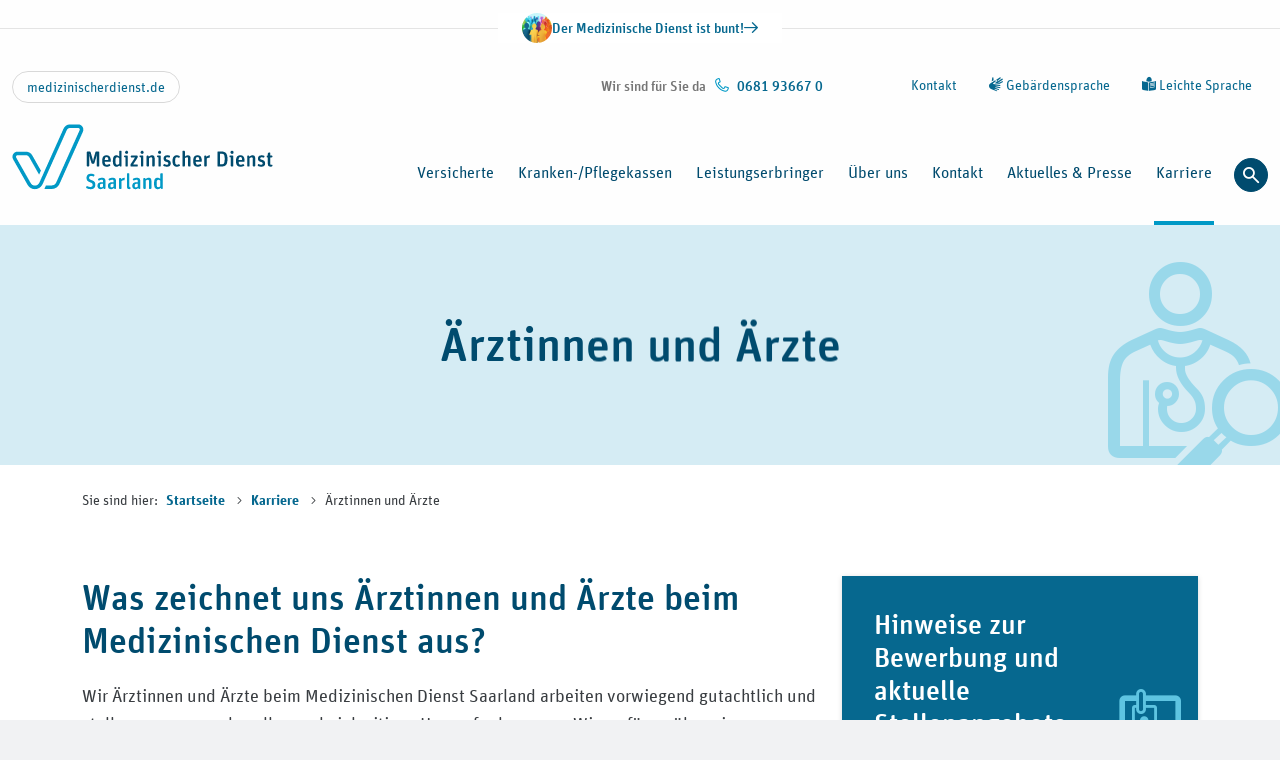

--- FILE ---
content_type: text/html; charset=utf-8
request_url: https://www.md-saarland.de/karriere/aerzte
body_size: 12871
content:
<!DOCTYPE html>
<html dir="ltr" lang="de">
<head>

<meta charset="utf-8">
<!-- 
	This website is powered by TYPO3 - inspiring people to share!
	TYPO3 is a free open source Content Management Framework initially created by Kasper Skaarhoj and licensed under GNU/GPL.
	TYPO3 is copyright 1998-2026 of Kasper Skaarhoj. Extensions are copyright of their respective owners.
	Information and contribution at https://typo3.org/
-->



<title>Ärztinnen und Ärzte | Medizinischer Dienst Saarland</title>
<meta name="generator" content="TYPO3 CMS" />
<meta name="viewport" content="width=device-width, initial-scale=1" />
<meta name="twitter:card" content="summary" />
<meta name="revisit-after" content="10 days" />


<link rel="stylesheet" href="/dist/ce_pageheader.css?1769095133" media="all">
<link rel="stylesheet" href="/dist/ce_emergencybox.css?1769095133" media="all">
<link rel="stylesheet" href="/dist/ce_textmedia.css?1769095133" media="all">
<link rel="stylesheet" href="/dist/ce_accordion.css?1769095133" media="all">
<link rel="stylesheet" href="/typo3temp/assets/css/a53e9e171315cc6b60a7864598292cab.css?1714495416" media="all">
<link rel="stylesheet" href="/typo3conf/ext/ig_site/Resources/Public/Css/auto-complete.css?1769094999" media="all">
<link rel="stylesheet" href="/typo3conf/ext/powermail/Resources/Public/Css/Basic.css?1729254652" media="all">
<link rel="stylesheet" href="/typo3conf/ext/femanager/Resources/Public/Css/Main.min.css?1753173740" media="all">
<link rel="stylesheet" href="/dist/ce_contact.css?1769095133" media="all">
<link rel="stylesheet" href="/dist/ce_widget.css?1769095133" media="all">
<link rel="stylesheet" href="/dist/main.css?1769095133" media="all">







    <link rel="shortcut icon" href="/dist/images/favicons/md.svg">
<link rel="canonical" href="https://www.md-saarland.de/karriere/aerzte"/>

</head>
<body class="__disable_transitions">

<div class="page-wrapper " data-uid="693">
    
    

    <header class="page-wrapper-header  page-wrapper-header--diversity-bar">
    <a class="visually-hidden-focusable page-wrapper-header__content-anchor" href="#content"> Zum Inhalt springen </a>
    
        <div role="banner" class="page-wrapper-header__diversity-bar">
    <a href="/aktuelles-presse/meldungen/artikel/gemeinsam-fuer-demokratie-und-vielfalt-11" title="Link zur Seite: Der Medizinische Dienst ist bunt!">
        <div class="diversity-bar__wrapper">
            <figure class="diversity-icon m-0">
                <picture>
                    <source media="(min-width: 200px)" srcset="/dist/images/icons/diversity/Diversity-icon-1x.png 1x, /dist/images/icons/diversity/Diversity-icon-2x.png 2x"></source>
                    <img alt="Diversity Symbol" src="/dist/images/icons/diversity/Diversity-icon-1x.png" width="30" height="30">
                </picture>
            </figure>
            <span>Der Medizinische Dienst ist bunt!</span>
            <i aria-hidden="true" class="icon__arrow-right"></i>
        </div>

    </a>
</div>




    
    
            
        
    <nav id="meta-navi" class="page-wrapper-header__meta-nav-wrapper d-none d-xl-flex" aria-label="Sekund&auml;re Navigation mit Kontakt und Hilfestellungen">
        <div class="container-xxl">
            <div class="row">
                <div class="col d-flex justify-content-between align-items-top">
                    <div class="md-portal-link">
                        
                            <div class="justify-content-start">
                                <a class="btn btn-sm btn-outline-lightgray" title="Zur Website der Medizinischen Dienst Gemeinschaft" href="https://www.medizinischerdienst.de/">
                                    medizinischerdienst.de
                                </a>
                            </div>
                        

                        
                    </div>
                    <div class="meta-navi--phone d-flex">
                        <div class="meta-navi--phone">
                            
                                
                                    <p>
                                        Wir sind f&uuml;r Sie da
                                        &nbsp; <span class="text-nowrap"><i class="icon__phone-small" aria-hidden="true"></i>
                                            0681 93667 0</span>
                                    </p>
                                
                            

                            
                        </div>
                    </div>
                    <div class="meta-navi--links">
                        <ul class="nav justify-content-end ">
                            
                            
                            
                                <li class="nav-item">
                                    <a href="/service" title="Zur Kontaktseite" class="nav-link">
                                        Kontakt
                                    </a>
                                </li>
                            
                            
                            
                                <li class="nav-item">
                                    <a href="https://www.medizinischerdienst.de/gebaerdensprache" target="_blank" class="nav-link"><i class="icon__gebaerdensprache" aria-hidden="true"></i> Geb&auml;rdensprache</a>
                                </li>
                            
                            
                                <li class="nav-item">
                                    <a href="/leichte-sprache" title="Informationen zu dieser Website in leichter Sprache" class="nav-link"><i class="icon__leichte-sprache" aria-hidden="true"></i> Leichte Sprache</a>
                                </li>
                            
                        </ul>
                    </div>
                </div>
            </div>
        </div>
    </nav>

    




            
        
    <nav id="main-navi" class="page-wrapper-header__main-nav-wrapper navbar navbar-dark navbar-expand-xl" aria-label="Hauptnavigation">
        <div class="container-xxl">
            <a aria-label="Link zur Startseite: Medizinischer Dienst Saarland" class="navbar-brand" href="/">
                <img src="/dist/images/logos/Logo-MD-Saarland.svg" class="img-fluid" alt="Logo: Medizinischer Dienst Saarland" width="200">
            </a>

            <button class="page-wrapper-header__menu-btn-wrapper navbar-toggler" type="button" aria-label="Navigation ein- und ausblenden">
                <span class="navbar-toggler-icon" aria-hidden="true"> </span>
            </button>

            <div class="navbar-collapse justify-content-end" id="navbar-collapse-3">
                <ul class="navbar-nav justify-content-lg-end dropdownmenu--level-0">
                    
                        



<li class="nav-item nav-item--level-0 dropdown ">
    

    <a href="/versicherte" target="_self" class="itemtitle onlytitle--level-0 nav__click-control level-0-submenu-723">
        Versicherte
        
    </a>

    
        <button id="dropdownmenu-723" class="nav__sub-control nav-link dropdown__toggle" aria-label="Unternavigation von Versicherte &ouml;ffnen und schlie&szlig;en" aria-haspopup="true" aria-controls="ul-dropdown-723">
            <i class="icon__chevron-down" aria-hidden="true"></i>
        </button>

        <div class="page-wrapper-header__megamenu container" role="region" aria-label="Mega-Men&uuml;">
            <div class="megamenu_pagelink">
                <a href="/versicherte" target="_self" class="link--level-0">
                    <span>Versicherte</span> <i class="icon__arrow-right" aria-hidden="true"></i>
                    
                </a>
            </div>

            
            

            <ul class="dropdownmenu dropdownmenu--level-1" id="ul-dropdown-723" aria-expanded="false" aria-labelledby="dropdownmenu-723" style="grid-template-rows: repeat(
                3
            , auto);">
                
                    <li class="nav-item nav-item--level-1 dropdown ">
                        
                        <a href="/versicherte/pflegebegutachtung" target="_self" class="onlytitle onlytitle--level-1 nav__click-control">
                            Pflegebegutachtung
                            
                            
                        </a>


                        
                            <button id="dropdownmenu-732" class="nav__sub-control nav-link dropdown__toggle" aria-label="Unternavigation von Pflegebegutachtung &ouml;ffnen und schlie&szlig;en" aria-haspopup="true" aria-controls="ul-dropdown-732">
                                <i class="icon__chevron-down" aria-hidden="true"></i>
                            </button>

                            <ul id="ul-dropdown-732" class="dropdownmenu dropdownmenu--level-2" aria-expanded="false" aria-labelledby="dropdownmenu-732">
                                
                                    <li class="nav-item nav-item--level-2  ">
                                        

                                        <a href="/versicherte/fragebogen-pflege" target="_self" class="onlytitle onlytitle--level-2 dropdown-item">
                                            <i class="icon__chevron-right" aria-hidden="true"></i><span>Fragebogen Pflege</span>
                                            
                                            
                                        </a>
                                    </li>
                                
                            </ul>
                        
                    </li>
                
                    <li class="nav-item nav-item--level-1  ">
                        
                        <a href="/versicherte/qualitaet-in-der-pflege" target="_self" class="onlytitle onlytitle--level-1">
                            Qualit&auml;t in der Pflege
                            
                            
                        </a>


                        
                    </li>
                
                    <li class="nav-item nav-item--level-1  ">
                        
                        <a href="/versicherte/arbeitsunfaehigkeit" target="_self" class="onlytitle onlytitle--level-1">
                            Arbeitsunf&auml;higkeit
                            
                            
                        </a>


                        
                    </li>
                
                    <li class="nav-item nav-item--level-1  ">
                        
                        <a href="/versicherte/behandlungsfehler" target="_self" class="onlytitle onlytitle--level-1">
                            Behandlungsfehler
                            
                            
                        </a>


                        
                    </li>
                
                    <li class="nav-item nav-item--level-1  ">
                        
                        <a href="/versicherte/rehabilitation" target="_self" class="onlytitle onlytitle--level-1">
                            Rehabilitation
                            
                            
                        </a>


                        
                    </li>
                
                    <li class="nav-item nav-item--level-1  ">
                        
                        <a href="/versicherte/hilfsmittel" target="_self" class="onlytitle onlytitle--level-1">
                            Hilfsmittel
                            
                            
                        </a>


                        
                    </li>
                
                    <li class="nav-item nav-item--level-1  ">
                        
                        <a href="/versicherte/neue-untersuchungs-und-behandlungsmethoden" target="_self" class="onlytitle onlytitle--level-1">
                            Neue Untersuchungs- und Behandlungsmethoden
                            
                            
                        </a>


                        
                    </li>
                
                    <li class="nav-item nav-item--level-1  ">
                        
                        <a href="/versicherte/igel-monitor" target="_self" class="onlytitle onlytitle--level-1">
                            IGeL-Monitor
                            
                            
                        </a>


                        
                    </li>
                
                    <li class="nav-item nav-item--level-1  ">
                        
                        <a href="/versicherte/ihre-daten-und-rechte" target="_self" class="onlytitle onlytitle--level-1">
                            Ihre Daten und Rechte
                            
                            
                        </a>


                        
                    </li>
                
            </ul>
        </div>
    
</li>

                    
                        



<li class="nav-item nav-item--level-0 dropdown ">
    

    <a href="/kranken-pflegekassen" target="_self" class="itemtitle onlytitle--level-0 nav__click-control level-0-submenu-719">
        Kranken-/Pflegekassen
        
    </a>

    
        <button id="dropdownmenu-719" class="nav__sub-control nav-link dropdown__toggle" aria-label="Unternavigation von Kranken-/Pflegekassen &ouml;ffnen und schlie&szlig;en" aria-haspopup="true" aria-controls="ul-dropdown-719">
            <i class="icon__chevron-down" aria-hidden="true"></i>
        </button>

        <div class="page-wrapper-header__megamenu container" role="region" aria-label="Mega-Men&uuml;">
            <div class="megamenu_pagelink">
                <a href="/kranken-pflegekassen" target="_self" class="link--level-0">
                    <span>Kranken-/Pflegekassen</span> <i class="icon__arrow-right" aria-hidden="true"></i>
                    
                </a>
            </div>

            
            

            <ul class="dropdownmenu dropdownmenu--level-1" id="ul-dropdown-719" aria-expanded="false" aria-labelledby="dropdownmenu-719" style="grid-template-rows: repeat(
                2
            , auto);">
                
                    <li class="nav-item nav-item--level-1  ">
                        
                        <a href="/kranken-pflegekassen/auftragstracking" target="_self" class="onlytitle onlytitle--level-1">
                            Auftragstracking
                            
                            
                        </a>


                        
                    </li>
                
                    <li class="nav-item nav-item--level-1  ">
                        
                        <a href="/kranken-pflegekassen/beratungsstellenverzeichnis" target="_self" class="onlytitle onlytitle--level-1">
                            Beratungsstellenverzeichnis
                            
                            
                        </a>


                        
                    </li>
                
                    <li class="nav-item nav-item--level-1  ">
                        
                        <a href="/kranken-pflegekassen/zustaendigkeit-reha-verlaengerung" target="_self" class="onlytitle onlytitle--level-1">
                            Zust&auml;ndigkeit f&uuml;r Reha-Verl&auml;ngerungsantr&auml;ge
                            
                            
                        </a>


                        
                    </li>
                
                    <li class="nav-item nav-item--level-1  ">
                        
                        <a href="/kranken-pflegekassen/kodierempfehlungen" target="_self" class="onlytitle onlytitle--level-1">
                            Kodierempfehlungen
                            
                            
                        </a>


                        
                    </li>
                
            </ul>
        </div>
    
</li>

                    
                        



<li class="nav-item nav-item--level-0 dropdown ">
    

    <a href="/leistungserbringer" target="_self" class="itemtitle onlytitle--level-0 nav__click-control level-0-submenu-714">
        Leistungserbringer
        
    </a>

    
        <button id="dropdownmenu-714" class="nav__sub-control nav-link dropdown__toggle" aria-label="Unternavigation von Leistungserbringer &ouml;ffnen und schlie&szlig;en" aria-haspopup="true" aria-controls="ul-dropdown-714">
            <i class="icon__chevron-down" aria-hidden="true"></i>
        </button>

        <div class="page-wrapper-header__megamenu container" role="region" aria-label="Mega-Men&uuml;">
            <div class="megamenu_pagelink">
                <a href="/leistungserbringer" target="_self" class="link--level-0">
                    <span>Leistungserbringer</span> <i class="icon__arrow-right" aria-hidden="true"></i>
                    
                </a>
            </div>

            
            

            <ul class="dropdownmenu dropdownmenu--level-1" id="ul-dropdown-714" aria-expanded="false" aria-labelledby="dropdownmenu-714" style="grid-template-rows: repeat(
                2
            , auto);">
                
                    <li class="nav-item nav-item--level-1  ">
                        
                        <a href="/leistungserbringer/leistungsgruppenpruefung-und-ops-strukturpruefung" target="_self" class="onlytitle onlytitle--level-1">
                            Leistungsgruppenpr&uuml;fung und OPS-Strukturpr&uuml;fung
                            
                            
                        </a>


                        
                    </li>
                
                    <li class="nav-item nav-item--level-1  ">
                        
                        <a href="/leistungserbringerportal-1" target="_self" class="onlytitle onlytitle--level-1">
                            MD-Portal
                            
                            
                        </a>


                        
                    </li>
                
                    <li class="nav-item nav-item--level-1  ">
                        
                        <a href="/leistungserbringer/pflege" target="_self" class="onlytitle onlytitle--level-1">
                            Pflege
                            
                            
                        </a>


                        
                    </li>
                
                    <li class="nav-item nav-item--level-1  ">
                        
                        <a href="/leistungserbringer/behandlung-im-krankenhaus" target="_self" class="onlytitle onlytitle--level-1">
                            Behandlung im Krankenhaus
                            
                            
                        </a>


                        
                    </li>
                
                    <li class="nav-item nav-item--level-1  ">
                        
                        <a href="/leistungserbringer/ambulante-versorgung" target="_self" class="onlytitle onlytitle--level-1">
                            Ambulante Versorgung
                            
                            
                        </a>


                        
                    </li>
                
                    <li class="nav-item nav-item--level-1  ">
                        
                        <a href="/leistungserbringer/mitteilungsmanagement" target="_self" class="onlytitle onlytitle--level-1">
                            Mitteilungsmanagement
                            
                            
                        </a>


                        
                    </li>
                
            </ul>
        </div>
    
</li>

                    
                        



<li class="nav-item nav-item--level-0 dropdown ">
    

    <a href="/medizinischerdienst" target="_self" class="itemtitle onlytitle--level-0 nav__click-control level-0-submenu-709">
        &Uuml;ber uns
        
    </a>

    
        <button id="dropdownmenu-709" class="nav__sub-control nav-link dropdown__toggle" aria-label="Unternavigation von &Uuml;ber uns &ouml;ffnen und schlie&szlig;en" aria-haspopup="true" aria-controls="ul-dropdown-709">
            <i class="icon__chevron-down" aria-hidden="true"></i>
        </button>

        <div class="page-wrapper-header__megamenu container" role="region" aria-label="Mega-Men&uuml;">
            <div class="megamenu_pagelink">
                <a href="/medizinischerdienst" target="_self" class="link--level-0">
                    <span>&Uuml;ber uns</span> <i class="icon__arrow-right" aria-hidden="true"></i>
                    
                </a>
            </div>

            
            

            <ul class="dropdownmenu dropdownmenu--level-1" id="ul-dropdown-709" aria-expanded="false" aria-labelledby="dropdownmenu-709" style="grid-template-rows: repeat(
                2
            , auto);">
                
                    <li class="nav-item nav-item--level-1  ">
                        
                        <a href="/medizinischerdienst/ueber-uns" target="_self" class="onlytitle onlytitle--level-1">
                            Der Medizinische Dienst Saarland
                            
                            
                        </a>


                        
                    </li>
                
                    <li class="nav-item nav-item--level-1  ">
                        
                        <a href="/medizinischerdienst/rechtsform-und-verwaltungsrat" target="_self" class="onlytitle onlytitle--level-1">
                            Rechtsform und Verwaltungsrat
                            
                            
                        </a>


                        
                    </li>
                
                    <li class="nav-item nav-item--level-1  ">
                        
                        <a href="/medizinischerdienst/leitbild" target="_self" class="onlytitle onlytitle--level-1">
                            Leitbild
                            
                            
                        </a>


                        
                    </li>
                
                    <li class="nav-item nav-item--level-1  ">
                        
                        <a href="/medizinischerdienst/ombudsperson" target="_self" class="onlytitle onlytitle--level-1">
                            Ombudsperson
                            
                            
                        </a>


                        
                    </li>
                
                    <li class="nav-item nav-item--level-1  ">
                        
                        <a href="/medizinischerdienst/wir-sind-gerne-fuer-sie-da" target="_self" class="onlytitle onlytitle--level-1">
                            Wir sind gerne f&uuml;r Sie da
                            
                            
                        </a>


                        
                    </li>
                
            </ul>
        </div>
    
</li>

                    
                        



<li class="nav-item nav-item--level-0 dropdown ">
    

    <a href="/service" target="_self" class="itemtitle onlytitle--level-0 nav__click-control level-0-submenu-1442">
        Kontakt
        
    </a>

    
        <button id="dropdownmenu-1442" class="nav__sub-control nav-link dropdown__toggle" aria-label="Unternavigation von Kontakt &ouml;ffnen und schlie&szlig;en" aria-haspopup="true" aria-controls="ul-dropdown-1442">
            <i class="icon__chevron-down" aria-hidden="true"></i>
        </button>

        <div class="page-wrapper-header__megamenu container" role="region" aria-label="Mega-Men&uuml;">
            <div class="megamenu_pagelink">
                <a href="/service" target="_self" class="link--level-0">
                    <span>Kontakt</span> <i class="icon__arrow-right" aria-hidden="true"></i>
                    
                </a>
            </div>

            
            

            <ul class="dropdownmenu dropdownmenu--level-1" id="ul-dropdown-1442" aria-expanded="false" aria-labelledby="dropdownmenu-1442" style="grid-template-rows: repeat(
                3
            , auto);">
                
                    <li class="nav-item nav-item--level-1  ">
                        
                        <a href="/service/sie-moechten-ihren-begutachtungstermin-verschieben" target="_self" class="onlytitle onlytitle--level-1">
                            Pflegebegutachtung: Terminabsage und Anliegen
                            
                            
                        </a>


                        
                    </li>
                
                    <li class="nav-item nav-item--level-1  ">
                        
                        <a href="/service/so-erreichen-sie-uns" target="_self" class="onlytitle onlytitle--level-1">
                            So erreichen Sie uns
                            
                            
                        </a>


                        
                    </li>
                
                    <li class="nav-item nav-item--level-1  ">
                        
                        <a href="/service/feedback-und-fragen" target="_self" class="onlytitle onlytitle--level-1">
                            Feedback, Fragen und Kritik
                            
                            
                        </a>


                        
                    </li>
                
                    <li class="nav-item nav-item--level-1  ">
                        
                        <a href="/service/kontaktformular" target="_self" class="onlytitle onlytitle--level-1">
                            Kontaktformular
                            
                            
                        </a>


                        
                    </li>
                
                    <li class="nav-item nav-item--level-1  ">
                        
                        <a href="/service/formulare" target="_self" class="onlytitle onlytitle--level-1">
                            Formulare
                            
                            
                        </a>


                        
                    </li>
                
                    <li class="nav-item nav-item--level-1  ">
                        
                        <a href="/service/anfahrt" target="_self" class="onlytitle onlytitle--level-1">
                            Anreise
                            
                            
                        </a>


                        
                    </li>
                
                    <li class="nav-item nav-item--level-1  ">
                        
                        <a href="/service/ausschreibungen" target="_self" class="onlytitle onlytitle--level-1">
                            Ausschreibungen
                            
                            
                        </a>


                        
                    </li>
                
            </ul>
        </div>
    
</li>

                    
                        



<li class="nav-item nav-item--level-0 dropdown ">
    

    <a href="/aktuelles-presse" target="_self" class="itemtitle onlytitle--level-0 nav__click-control level-0-submenu-695">
        Aktuelles &amp; Presse
        
    </a>

    
        <button id="dropdownmenu-695" class="nav__sub-control nav-link dropdown__toggle" aria-label="Unternavigation von Aktuelles &amp; Presse &ouml;ffnen und schlie&szlig;en" aria-haspopup="true" aria-controls="ul-dropdown-695">
            <i class="icon__chevron-down" aria-hidden="true"></i>
        </button>

        <div class="page-wrapper-header__megamenu container" role="region" aria-label="Mega-Men&uuml;">
            <div class="megamenu_pagelink">
                <a href="/aktuelles-presse" target="_self" class="link--level-0">
                    <span>Aktuelles &amp; Presse</span> <i class="icon__arrow-right" aria-hidden="true"></i>
                    
                </a>
            </div>

            
            

            <ul class="dropdownmenu dropdownmenu--level-1" id="ul-dropdown-695" aria-expanded="false" aria-labelledby="dropdownmenu-695" style="grid-template-rows: repeat(
                2
            , auto);">
                
                    <li class="nav-item nav-item--level-1 dropdown ">
                        
                        <a href="/aktuelles-presse/meldungen" target="_self" class="onlytitle onlytitle--level-1 nav__click-control">
                            Meldungen
                            
                            
                        </a>


                        
                            <button id="dropdownmenu-705" class="nav__sub-control nav-link dropdown__toggle" aria-label="Unternavigation von Meldungen &ouml;ffnen und schlie&szlig;en" aria-haspopup="true" aria-controls="ul-dropdown-705">
                                <i class="icon__chevron-down" aria-hidden="true"></i>
                            </button>

                            <ul id="ul-dropdown-705" class="dropdownmenu dropdownmenu--level-2" aria-expanded="false" aria-labelledby="dropdownmenu-705">
                                
                                    <li class="nav-item nav-item--level-2  ">
                                        

                                        <a href="/aktuelles-presse/meldungen/archiv" target="_self" class="onlytitle onlytitle--level-2 dropdown-item">
                                            <i class="icon__chevron-right" aria-hidden="true"></i><span>Archiv</span>
                                            
                                            
                                        </a>
                                    </li>
                                
                            </ul>
                        
                    </li>
                
                    <li class="nav-item nav-item--level-1  ">
                        
                        <a href="/aktuelles-presse/pressekontakt" target="_self" class="onlytitle onlytitle--level-1">
                            Pressekontakt
                            
                            
                        </a>


                        
                    </li>
                
                    <li class="nav-item nav-item--level-1  ">
                        
                        <a href="/aktuelles-presse/magazin-forum" target="_self" class="onlytitle onlytitle--level-1">
                            Magazin forum
                            
                            
                        </a>


                        
                    </li>
                
                    <li class="nav-item nav-item--level-1 dropdown ">
                        
                        <a href="/aktuelles-presse/veranstaltungen" target="_self" class="onlytitle onlytitle--level-1 nav__click-control">
                            Veranstaltungen
                            
                            
                        </a>


                        
                            <button id="dropdownmenu-1621" class="nav__sub-control nav-link dropdown__toggle" aria-label="Unternavigation von Veranstaltungen &ouml;ffnen und schlie&szlig;en" aria-haspopup="true" aria-controls="ul-dropdown-1621">
                                <i class="icon__chevron-down" aria-hidden="true"></i>
                            </button>

                            <ul id="ul-dropdown-1621" class="dropdownmenu dropdownmenu--level-2" aria-expanded="false" aria-labelledby="dropdownmenu-1621">
                                
                                    <li class="nav-item nav-item--level-2  ">
                                        

                                        <a href="/aktuelles-presse/veranstaltungen/pflegeforum" target="_self" class="onlytitle onlytitle--level-2 dropdown-item">
                                            <i class="icon__chevron-right" aria-hidden="true"></i><span>Pflegeforum</span>
                                            
                                            
                                        </a>
                                    </li>
                                
                            </ul>
                        
                    </li>
                
            </ul>
        </div>
    
</li>

                    
                        



<li class="nav-item nav-item--level-0 dropdown ">
    

    <a href="/karriere" target="_self" class="itemtitle onlytitle--level-0 is-active nav__click-control level-0-submenu-690">
        Karriere
        
    </a>

    
        <button id="dropdownmenu-690" class="nav__sub-control nav-link dropdown__toggle" aria-label="Unternavigation von Karriere &ouml;ffnen und schlie&szlig;en" aria-haspopup="true" aria-controls="ul-dropdown-690">
            <i class="icon__chevron-down" aria-hidden="true"></i>
        </button>

        <div class="page-wrapper-header__megamenu container" role="region" aria-label="Mega-Men&uuml;">
            <div class="megamenu_pagelink">
                <a href="/karriere" target="_self" class="link--level-0 is-active">
                    <span>Karriere</span> <i class="icon__arrow-right" aria-hidden="true"></i>
                    
                </a>
            </div>

            
            

            <ul class="dropdownmenu dropdownmenu--level-1" id="ul-dropdown-690" aria-expanded="false" aria-labelledby="dropdownmenu-690" style="grid-template-rows: repeat(
                2
            , auto);">
                
                    <li class="nav-item nav-item--level-1  ">
                        
                        <a href="/karriere/der-mdk-als-arbeitgeber" target="_self" class="onlytitle onlytitle--level-1">
                            Der Medizinischer Dienst als Arbeitgeber
                            
                            
                        </a>


                        
                    </li>
                
                    <li class="nav-item nav-item--level-1  ">
                        
                        <a href="/karriere/bewerberdatenschutz" target="_self" class="onlytitle onlytitle--level-1">
                            Bewerberdatenschutz
                            
                            
                        </a>


                        
                    </li>
                
                    <li class="nav-item nav-item--level-1  sub-is-active">
                        
                        <a href="/karriere/aerzte" target="_self" class="onlytitle onlytitle--level-1 is-active" aria-current="page">
                            &Auml;rztinnen und &Auml;rzte
                            
                                <span class="dropdown-item  visually-hidden">(aktuelle Seite)</span>
                            
                            
                        </a>


                        
                    </li>
                
                    <li class="nav-item nav-item--level-1  ">
                        
                        <a href="/karriere/pflegefachkraefte" target="_self" class="onlytitle onlytitle--level-1">
                            Pflegefachkr&auml;fte
                            
                            
                        </a>


                        
                    </li>
                
                    <li class="nav-item nav-item--level-1  ">
                        
                        <a href="/karriere/assistenzkraefte" target="_self" class="onlytitle onlytitle--level-1">
                            Assistenzkr&auml;fte
                            
                            
                        </a>


                        
                    </li>
                
                    <li class="nav-item nav-item--level-1  ">
                        
                        <a href="/karriere/stellenangebote" target="_self" class="onlytitle onlytitle--level-1">
                            Stellenangebote
                            
                            
                        </a>


                        
                    </li>
                
            </ul>
        </div>
    
</li>

                    
                    <li class="nav-item search">
                        <button class="btn searchmodal-btn text-nowrap" type="button" data-search-overlay-toggle data-target="ke-searchoverlay">
                           <i class="icon__search" aria-hidden="true"></i>
                        </button>
                    </li>
                </ul>
                <div class="mobile-meta d-xl-none">
                    <div>
                        <form role="search" method="get" name="searchform" class="form-search searchbox" id="form_kesearch_pi1-mobile" action="/suche?tx_igsite_%5Bcontroller%5D=Standard&amp;cHash=afb9c21ac52f14b08674c9f1e29aa933">
<div>
<input type="hidden" name="__referrer[@extension]" value="IgSite">
<input type="hidden" name="__referrer[@controller]" value="Standard">
<input type="hidden" name="__referrer[@action]" value="index">
<input type="hidden" name="__referrer[arguments]" value="YTowOnt911ba73ced0e3a65bce2454bb2ad24c4da63286bb">
<input type="hidden" name="__referrer[@request]" value='{"@extension":"IgSite","@controller":"Standard","@action":"index"}dba751908fda48979b045118eb40807a3419499a'>
<input type="hidden" name="__trustedProperties" value="[]b525942ee3121e3224347d47e937ec725f355e83">
</div>

                            <div class="form-search__input-group">
                                <label for="ke_search_sword-mobile" class="search-icon-label">
                                    <i class="icon__search" aria-hidden="true"></i>
                                    <span class="visually-hidden">Suche</span>
                                </label>
                                <input type="text" class="form-control w-100 input-round" id="ke_search_sword-mobile" name="tx_kesearch_pi1[sword]" value="" placeholder="Suchbegriff&hellip;" aria-label="Suchbegriff&hellip;">
                                <button type="submit" aria-label="Suche starten">Suche</button>
                            </div>
                        </form>
                    </div>
                    <ul class="list-unstyled">
                        <li class="nav-item">
                            <a class="nav-link" title="Informationen zum Medizinischen Dienst Bund" href="/md-bund/">
                                Medizinischer Dienst Bund
                            </a>
                        </li>
                        
                        
                            <li class="nav-item">
                                <a href="/service" title="Zur Kontaktseite" class="nav-link">
                                    Kontakt
                                </a>
                            </li>
                        
                        
                        
                            <li class="nav-item">
                                <a href="https://www.medizinischerdienst.de/gebaerdensprache" title="Geb&auml;rdensprache" target="_blank" class="nav-link"><i class="icon__gebaerdensprache" aria-hidden="true"></i>
                                    Geb&auml;rdensprache</a>
                            </li>
                        
                        
                            <li class="nav-item">
                                <a href="/leichte-sprache" title="Informationen zu dieser Website in leichter Sprache" class="nav-link"><i class="icon__leichte-sprache" aria-hidden="true"></i>
                                    Leichte Sprache</a>
                            </li>
                        
                    </ul>
                </div>
            </div>
        </div>
    </nav>

    



        
</header>



    
    <main class="page-wrapper-main">
    
<div id="content" class="pagets__sidebar">
    
        
        
    
<div class="ce-pageheader frame  frame-space-after-default">
    
            <section id="header">
                
                    <i class="icon__medizinische-begutachtung" aria-hidden="true"></i>
                
                <div class="container">
                    <div class="row">
                        <div class="col">
                            
                                <h1>&Auml;rztinnen und &Auml;rzte</h1>
                            
                        </div>
                    </div>
                </div>
            </section>
        
</div>





    




    
        

<div class="container breadcrumb-container ">
    <div class="row">
        <nav class="col-12 d-print-none" aria-label="Sie befinden sich hier">
            

                <ol class="breadcrumb" itemscope itemtype="https://schema.org/BreadcrumbList">
                    <li><p class="mb-0">Sie sind hier:</p></li>
                    
                    
                        <li itemprop="itemListElement" class="breadcrumb-item breadcrumb__item ">
                            
                                    <a itemprop="item" href="/" class="sub" title="Startseite" target="_self">
                                        Startseite
                                    </a>
                                    <i class="icon__chevron-right" aria-hidden="true"></i>
                                    <meta itemprop="position" content="">
                                
                        </li>
                    
                        <li itemprop="itemListElement" class="breadcrumb-item breadcrumb__item ">
                            
                                    <a itemprop="item" href="/karriere" class="sub" title="Karriere" target="_self">
                                        Karriere
                                    </a>
                                    <i class="icon__chevron-right" aria-hidden="true"></i>
                                    <meta itemprop="position" content="">
                                
                        </li>
                    
                        <li itemprop="itemListElement" class="breadcrumb-item breadcrumb__item breadcrumb__item--current">
                            
                                    &Auml;rztinnen und &Auml;rzte
                                    <meta itemprop="position" content="">
                                
                        </li>
                    
                </ol>
            
        </nav>
    </div>
</div>

    

    <div class="container">
        <div class="row d-flex justify-content-center">
            <div class="col-12 col-lg-8">
                

                
    

            <div id="c33721" class="frame frame- frame-type-textmedia frame-layout-0">
                
                
                    



                
                

    
        
            
    <header class="ce-header ">
        
            
                    <h2> Was zeichnet uns &Auml;rztinnen und &Auml;rzte beim Medizinischen Dienst aus?</h2>
                
        
        
    </header>


        
    


                

    
            
        

    <div class="ce-textpic
        ce-center
        ce-above
        
        
        
        ">

        
            



        
        
                <div class="ce-bodytext ">
                    
                    <p>Wir &Auml;rztinnen und &Auml;rzte beim Medizinischen Dienst Saarland arbeiten vorwiegend gutachtlich und stellen uns anspruchsvollen und viel&shy;seiti&shy;gen Herausforderungen. Wir verf&uuml;gen &uuml;ber eine umfassende &auml;rztliche <strong>Kompetenz,</strong> ein hohes (sozial)me&shy;di&shy;zi&shy;nisches Verst&auml;ndnis und einen gro&szlig;en Erfahrungsschatz. Wir untersuchen Patienten, beraten und begutachten im Auftrag der Kranken- und Pflegekassen unparteiisch und objektiv auf der Basis geltenden Rechts. Wir entscheiden selbst&auml;ndig und unabh&auml;ngig.</p>
<p>Un&shy;sere T&auml;tigkeiten sind <strong>vielf&auml;ltig</strong>, abwechslungsreich und horizonterweiternd, eingebettet in einem re&shy;spektvollen menschlichen Miteinander bei Gew&auml;hrung hoher <strong>Lebensqualit&auml;t</strong>.</p>
                    
                </div>
            

        

    </div>


                
                    



                
                
                    



                
            </div>

        


        
        
    

<div id="accordion-c33715" class="accordion frame  frame-space-after-default">
    
    <div data-ce-accordion>
        
            <div id="c33717" class="accordion-item">
    <h2 class="accordion-header" id="accordion-header-33717">
        <button class="accordion-button" id="accordion-button-33717" aria-expanded="false" aria-controls="acc-33717">
            
                Kompetenz
            
        </button>
    </h2>
    <div class="accordion-collapse" id="acc-33717" role="region" aria-labelledby="accordion-button-33717" hidden>
        <div class="accordion-body">
            
                
    

            <div id="c33722" class="frame frame- frame-type-textmedia frame-layout-0">
                
                
                    



                
                

    
        
    


                

    
            
        

    <div class="ce-textpic
        ce-center
        ce-above
        
        
        
        ">

        
            



        
        
                <div class="ce-bodytext ">
                    
                    <p>Wir sind Fach&auml;rztinnen und Fach&auml;rzte und - aufgrund der besonderen Organisation des Medizinischen Dienstes&nbsp;Saarland - in weiten Bereichen fach&shy;ge&shy;biets&shy;bezogen t&auml;tig, dies bietet Gew&auml;hr f&uuml;r eine hohe fachliche Kompetenz, entfaltet Gestaltungspotentiale und be&shy;wirkt eine hohe Anerkennung unserer eigenen Fachlichkeit innerhalb und au&szlig;erhalb des Medizinischen Dienstes.</p>
<p>Wir arbeiten mit einem hohen Ma&szlig; an <strong>Eigenverantwortlichkeit </strong>und <strong>Selbstwirksamkeit</strong> und haben zugleich jeder&shy;zeit die M&ouml;glichkeit, auf ein menschlich empathisches und fachlich <strong>funktionierendes Team</strong> zur&uuml;ckzugreifen. Dem kom&shy;men unsere flachen Hierarchien entgegen.</p>
<p>Alle Gutachter erwerben die <strong>Zusatzbezeichnung Sozialmedizin</strong>. Weit dar&uuml;ber hinaus st&auml;rken wir unsere Kompe&shy;tenz durch <strong>kontinuierliche Fortbildungen</strong>, die intensiv unterst&uuml;tzt und gef&ouml;rdert werden.</p>
                    
                </div>
            

        

    </div>


                
                    



                
                
                    



                
            </div>

        


            
        </div>
    </div>
</div>

        
            <div id="c33718" class="accordion-item">
    <h2 class="accordion-header" id="accordion-header-33718">
        <button class="accordion-button" id="accordion-button-33718" aria-expanded="false" aria-controls="acc-33718">
            
                Vielf&auml;ltigkeit
            
        </button>
    </h2>
    <div class="accordion-collapse" id="acc-33718" role="region" aria-labelledby="accordion-button-33718" hidden>
        <div class="accordion-body">
            
                
    

            <div id="c33723" class="frame frame- frame-type-textmedia frame-layout-0">
                
                
                    



                
                

    
        
    


                

    
            
        

    <div class="ce-textpic
        ce-center
        ce-above
        
        
        
        ">

        
            



        
        
                <div class="ce-bodytext ">
                    
                    <p>Die M&ouml;glichkeit weiterer Spezifizierungen und die Besch&auml;ftigung mit vielf&auml;ltigen Aufgabenbereichen er&ouml;ffnen uns ei&shy;nen <strong>Blick &uuml;ber den Tellerrand</strong> hinaus.</p>
<p>Auf Basis unserer Fachspezifit&auml;t arbeiten wir anspruchsvoll, engagiert, viel&shy;seitig und vielerorts: So begutachtet eine HNO-&Auml;rztin Antr&auml;ge auf Cochlea-Implantate anhand einer pers&ouml;nlichen Unter&shy;su&shy;chung von Versicherten in der Dienststelle des Medizinische Dienstes&nbsp;in Saarbr&uuml;cken, ber&auml;t die Kassen gutachterlich bei HNO-Frage&shy;stellungen am Sitz der Kasse und pr&uuml;ft die ordnungsgem&auml;&szlig;e Abrechnung von station&auml;ren Behandlungen in der entsprechenden HNO-Klinik mit dem zust&auml;ndigen Oberarzt. Vergleichbares gilt f&uuml;r die &Auml;rzte der &uuml;brigen Fachdisziplinen.</p>
<p>Wir haben Freude bei der Arbeit, kommunizieren einen intensiven fachlichen <strong>Austausch im Team</strong>, reflektieren und optimieren unsere Zusammenarbeit auch auf Bundesebene im Rahmen regelm&auml;&szlig;iger Treffen mit den Kollegen der jeweiligen Medizinischen Dienste&nbsp;anderer L&auml;nder.</p>
                    
                </div>
            

        

    </div>


                
                    



                
                
                    



                
            </div>

        


            
        </div>
    </div>
</div>

        
            <div id="c33719" class="accordion-item">
    <h2 class="accordion-header" id="accordion-header-33719">
        <button class="accordion-button" id="accordion-button-33719" aria-expanded="false" aria-controls="acc-33719">
            
                Lebensqualit&auml;t
            
        </button>
    </h2>
    <div class="accordion-collapse" id="acc-33719" role="region" aria-labelledby="accordion-button-33719" hidden>
        <div class="accordion-body">
            
                
    

            <div id="c33724" class="frame frame- frame-type-textmedia frame-layout-0">
                
                
                    



                
                

    
        
    


                

    
            
        

    <div class="ce-textpic
        ce-center
        ce-above
        
        
        
        ">

        
            



        
        
                <div class="ce-bodytext ">
                    
                    <p>Als Gutachter und Gutachterinnen des Medizinischen Dienstes&nbsp;erfahren wir ein h&ouml;chstm&ouml;gliches Ma&szlig; an Lebensqualit&auml;t. Wir profitieren von weitgehend <strong>flexiblen Ar&shy;beitszeiten</strong> und verschiedenen Arbeitszeitmodellen, gestalten unser Leben und unsere Arbeit auf der Grundlage verl&auml;sslicher Planungen, haben Zeit und Raum f&uuml;r <strong>Familie, Frei&shy;zeit, Freundschaftspflege.</strong></p>
<p>Abgerundet werden die Vorz&uuml;ge unserer T&auml;tigkeit durch einen <strong>garantierten Anteil an &bdquo;Home Office&ldquo;-Tagen</strong> so&shy;wie Angebote eines betrieblichen Gesundheitsmanagements innerhalb der Dienstzeit.</p>
<p>Ein im Vergleich zu klinischen T&auml;tigkeiten niedrigerer Verdienst wird durch den Verzicht auf &bdquo;graue &Uuml;berstunden&ldquo;, verl&auml;ssliche Plan&shy;barkeit und finanzielle Sicherheit sowie umfassende Vorz&uuml;ge einer gesteigerten Lebensqualit&auml;t auf&shy;gewogen. Es besteht die M&ouml;glichkeit, &uuml;ber eine individuelle Arbeitsvertragsgestaltung finanzielle, be&shy;rufliche und private Bed&uuml;rfnisse in gr&ouml;&szlig;tm&ouml;glicher Flexibilit&auml;t abzustimmen.</p>
                    
                </div>
            

        

    </div>


                
                    



                
                
                    



                
            </div>

        


            
        </div>
    </div>
</div>

        
            <div id="c33720" class="accordion-item">
    <h2 class="accordion-header" id="accordion-header-33720">
        <button class="accordion-button" id="accordion-button-33720" aria-expanded="false" aria-controls="acc-33720">
            
                Interesse an einer Mitarbeit in unserem &auml;rztlichen Team? Dann sollten Sie mitbringen: 
            
        </button>
    </h2>
    <div class="accordion-collapse" id="acc-33720" role="region" aria-labelledby="accordion-button-33720" hidden>
        <div class="accordion-body">
            
                
    

            <div id="c33725" class="frame frame- frame-type-textmedia frame-layout-0">
                
                
                    



                
                

    
        
    


                

    
            
        

    <div class="ce-textpic
        ce-center
        ce-above
        
        
        
        ">

        
            



        
        
                <div class="ce-bodytext ">
                    
                    <ul> 	<li>eine mehrj&auml;hrige T&auml;tigkeit in einer Klinik und/oder Praxis, m&ouml;glichst Facharztbezeichnung</li> 	<li>fundiertes Fachwissen, m&ouml;glichst Promotion</li> 	<li>Interesse an sozialmedizinischen Fragestellungen / Gesundheitssystemfragen</li> 	<li>Kommunikations- und Kooperationsf&auml;higkeit, Flexibilit&auml;t und Belastbarkeit</li> 	<li>gute EDV-Kenntnisse und hohe Lernbereitschaft, sehr gute Ausdrucksf&auml;higkeit in Wort und Schrift</li> 	<li>eigenverantwortliches Arbeiten</li> 	<li>stets w&uuml;nschenswert sind Fremdsprachenkenntnisse (auch &uuml;ber Englisch bzw. Franz&ouml;sisch hinaus)</li> </ul><p>&nbsp;</p>
<p><em>Schwerbehinderte Bewerber/Bewerberinnen&nbsp;werden bei gleicher Eignung besonders ber&uuml;cksichtigt.</em></p>
                    
                </div>
            

        

    </div>


                
                    



                
                
                    



                
            </div>

        


            
        </div>
    </div>
</div>

        
    </div>
</div>

            </div>
            <div class="col-12 col-lg-4">
                <aside>
                    
                    


<div class="ce-widget blue frame  frame-space-after-default">
    
        <div class="widget-header">
            <h3>Hinweise zur Bewerbung und aktuelle Stellenangebote</h3>
            <i aria-hidden="true" class="icon__stellenangebote"></i>
        </div>
    
    <div class="widget-box">
        <div class="wb-content">
            
                

<div class="ce-contact frame default frame-space-after-default">
    
        
    <header class="ce-header d-none">
        
            
                    <h2 class="d-none">Kontakt Bewerbung</h2>
                
        
        
    </header>


    
    
    <div class="wb-content__text with-icon ce-contact--with-image">
        
            <p class="lead">Bewerbungen richten Sie bitte an:<br />
Jörg Lorenz<br />
Personalservice</p>
        
        
            <p><span>Medizinischer Dienst Saarland<br />
Dudweiler Landstraße 151<br />
66123 Saarbrücken</span></p>
        
        
            <p>
                <i aria-hidden="true" class="icon__telefon"></i>
                <span class="visually-hidden">Telefon:</span>
                <a href="tel:+4968193667 25">+4968193667 25</a>
            </p>
        
        
        
            <p>
                <i aria-hidden="true" class="icon__kontakt"></i>
                <span class="visually-hidden">E-Mail:</span>
                <a href="#" data-mailto-token="kygjrm8zcucpzsleYkb+qyypjylb,bc" data-mailto-vector="-2">bewerbung(at)md-saarland.de</a>
            </p>
        
        
    </div>
</div>

            
                <div
    class="ce-buttonlink frame default frame-space-after-default">
    
    
        
            <a href="/karriere/stellenangebote" title="Stellenangebote" class="btn btn-primary button w-100">
                Stellenangebote
            </a>
        
    
</div>

            
        </div>
    </div>
</div>



                </aside>
            </div>
        </div>
    </div>
    
            
    <section class="quickteaser-box blue" aria-label="Banderole mit Quicklinks">
        <div class="container">
            <ul class="row quickteaser-box-content list-unstyled">
                
                    <li class="col-12 col-sm-4">
                        <div class="quickteaser-icon" aria-hidden="true">
                            <i class="icon__beratungsstellen"></i>
                        </div>
                        <a href="/medizinischerdienst/ueber-uns" class="quickteaser-text stretched-link">&Uuml;ber den Medizinischen Dienst Saarland</a>
                    </li>
                
                    <li class="col-12 col-sm-4">
                        <div class="quickteaser-icon" aria-hidden="true">
                            <i class="icon__kontakt"></i>
                        </div>
                        <a href="/service/kontaktformular" class="quickteaser-text stretched-link">Kontakt</a>
                    </li>
                
                    <li class="col-12 col-sm-4">
                        <div class="quickteaser-icon" aria-hidden="true">
                            <i class="icon__publikationen"></i>
                        </div>
                        <a href="/downloads-links" class="quickteaser-text stretched-link">Downloads &amp; Links</a>
                    </li>
                
            </ul>
        </div>
    </section>


    
    <div class="container">
        <div class="row d-flex justify-content-center">
            <div class="col-12">
                <div class="binding-content-wrapper">
                    
                            
                        
                </div>
            </div>
        </div>
    </div>
</div>

</main>


    
    <footer class="page-wrapper-footer" id="main-footer">
    
            <div class="container-fluid">
                <h2 class="visually-hidden" style="color: #fff">Inhalts&uuml;bersicht</h2>
                <nav class="footer-list" aria-label="Footernavigation Sitemap">
                    <div class="container">
                        <div class="row">
                            
    
        <div class="col-12 col-md-4 col-lg-3 col-xl-2">
            
            <h3>
                <a href="/versicherte" target="_self">
                    Versicherte
                </a>
            </h3>

            
                <button id="dropdown-menu-button-723" aria-expanded="false" aria-controls="footermenu723" aria-label="Untermen&uuml; Versicherte &ouml;ffnen" class="footer__sub-control btn btn-outline-light" type="button">
                    <i class="icon__chevron-down" aria-hidden="true"></i>
                </button>
                <div class="footer__menu-wrapper" id="footermenu723" aria-labelledby="dropdown-menu-button-723" aria-hidden="true" role="region">
                    <ul class="list-unstyled footer__menu--list">
                        
                            <li>
                                
                                        <a href="/versicherte/pflegebegutachtung" target="_self">
                                            Pflegebegutachtung
                                        </a>
                                    
                            </li>
                        
                            <li>
                                
                                        <a href="/versicherte/qualitaet-in-der-pflege" target="_self">
                                            Qualit&auml;t in der Pflege
                                        </a>
                                    
                            </li>
                        
                            <li>
                                
                                        <a href="/versicherte/arbeitsunfaehigkeit" target="_self">
                                            Arbeitsunf&auml;higkeit
                                        </a>
                                    
                            </li>
                        
                            <li>
                                
                                        <a href="/versicherte/behandlungsfehler" target="_self">
                                            Behandlungsfehler
                                        </a>
                                    
                            </li>
                        
                            <li>
                                
                                        <a href="/versicherte/rehabilitation" target="_self">
                                            Rehabilitation
                                        </a>
                                    
                            </li>
                        
                            <li>
                                
                                        <a href="/versicherte/hilfsmittel" target="_self">
                                            Hilfsmittel
                                        </a>
                                    
                            </li>
                        
                            <li>
                                
                                        <a href="/versicherte/neue-untersuchungs-und-behandlungsmethoden" target="_self">
                                            Neue Untersuchungs- und Behandlungsmethoden
                                        </a>
                                    
                            </li>
                        
                            <li>
                                
                                        <a href="/versicherte/igel-monitor" target="_self">
                                            IGeL-Monitor
                                        </a>
                                    
                            </li>
                        
                            <li>
                                
                                        <a href="/versicherte/ihre-daten-und-rechte" target="_self">
                                            Ihre Daten und Rechte
                                        </a>
                                    
                            </li>
                        
                    </ul>
                    
                </div>
            
        </div>
    
        <div class="col-12 col-md-4 col-lg-3 col-xl-2">
            
            <h3>
                <a href="/kranken-pflegekassen" target="_self">
                    Kranken-/Pflegekassen
                </a>
            </h3>

            
                <button id="dropdown-menu-button-719" aria-expanded="false" aria-controls="footermenu719" aria-label="Untermen&uuml; Kranken-/Pflegekassen &ouml;ffnen" class="footer__sub-control btn btn-outline-light" type="button">
                    <i class="icon__chevron-down" aria-hidden="true"></i>
                </button>
                <div class="footer__menu-wrapper" id="footermenu719" aria-labelledby="dropdown-menu-button-719" aria-hidden="true" role="region">
                    <ul class="list-unstyled footer__menu--list">
                        
                            <li>
                                
                                        <a href="/kranken-pflegekassen/auftragstracking" target="_self">
                                            Auftragstracking
                                        </a>
                                    
                            </li>
                        
                            <li>
                                
                                        <a href="/kranken-pflegekassen/beratungsstellenverzeichnis" target="_self">
                                            Beratungsstellenverzeichnis
                                        </a>
                                    
                            </li>
                        
                            <li>
                                
                                        <a href="/kranken-pflegekassen/zustaendigkeit-reha-verlaengerung" target="_self">
                                            Zust&auml;ndigkeit f&uuml;r Reha-Verl&auml;ngerungsantr&auml;ge
                                        </a>
                                    
                            </li>
                        
                            <li>
                                
                                        <a href="/kranken-pflegekassen/kodierempfehlungen" target="_self">
                                            Kodierempfehlungen
                                        </a>
                                    
                            </li>
                        
                    </ul>
                    
                </div>
            
        </div>
    
        <div class="col-12 col-md-4 col-lg-3 col-xl-2">
            
            <h3>
                <a href="/leistungserbringer" target="_self">
                    Leistungserbringer
                </a>
            </h3>

            
                <button id="dropdown-menu-button-714" aria-expanded="false" aria-controls="footermenu714" aria-label="Untermen&uuml; Leistungserbringer &ouml;ffnen" class="footer__sub-control btn btn-outline-light" type="button">
                    <i class="icon__chevron-down" aria-hidden="true"></i>
                </button>
                <div class="footer__menu-wrapper" id="footermenu714" aria-labelledby="dropdown-menu-button-714" aria-hidden="true" role="region">
                    <ul class="list-unstyled footer__menu--list">
                        
                            <li>
                                
                                        <a href="/leistungserbringer/leistungsgruppenpruefung-und-ops-strukturpruefung" target="_self">
                                            Leistungsgruppenpr&uuml;fung und OPS-Strukturpr&uuml;fung
                                        </a>
                                    
                            </li>
                        
                            <li>
                                
                                        <a href="/leistungserbringerportal-1" target="_self">
                                            MD-Portal
                                        </a>
                                    
                            </li>
                        
                            <li>
                                
                                        <a href="/leistungserbringer/pflege" target="_self">
                                            Pflege
                                        </a>
                                    
                            </li>
                        
                            <li>
                                
                                        <a href="/leistungserbringer/behandlung-im-krankenhaus" target="_self">
                                            Behandlung im Krankenhaus
                                        </a>
                                    
                            </li>
                        
                            <li>
                                
                                        <a href="/leistungserbringer/ambulante-versorgung" target="_self">
                                            Ambulante Versorgung
                                        </a>
                                    
                            </li>
                        
                            <li>
                                
                                        <a href="/leistungserbringer/mitteilungsmanagement" target="_self">
                                            Mitteilungsmanagement
                                        </a>
                                    
                            </li>
                        
                    </ul>
                    
                </div>
            
        </div>
    
        <div class="col-12 col-md-4 col-lg-3 col-xl-2">
            
            <h3>
                <a href="/medizinischerdienst" target="_self">
                    &Uuml;ber uns
                </a>
            </h3>

            
                <button id="dropdown-menu-button-709" aria-expanded="false" aria-controls="footermenu709" aria-label="Untermen&uuml; &Uuml;ber uns &ouml;ffnen" class="footer__sub-control btn btn-outline-light" type="button">
                    <i class="icon__chevron-down" aria-hidden="true"></i>
                </button>
                <div class="footer__menu-wrapper" id="footermenu709" aria-labelledby="dropdown-menu-button-709" aria-hidden="true" role="region">
                    <ul class="list-unstyled footer__menu--list">
                        
                            <li>
                                
                                        <a href="/medizinischerdienst/ueber-uns" target="_self">
                                            Der Medizinische Dienst Saarland
                                        </a>
                                    
                            </li>
                        
                            <li>
                                
                                        <a href="/medizinischerdienst/rechtsform-und-verwaltungsrat" target="_self">
                                            Rechtsform und Verwaltungsrat
                                        </a>
                                    
                            </li>
                        
                            <li>
                                
                                        <a href="/medizinischerdienst/leitbild" target="_self">
                                            Leitbild
                                        </a>
                                    
                            </li>
                        
                            <li>
                                
                                        <a href="/medizinischerdienst/ombudsperson" target="_self">
                                            Ombudsperson
                                        </a>
                                    
                            </li>
                        
                            <li>
                                
                                        <a href="/medizinischerdienst/wir-sind-gerne-fuer-sie-da" target="_self">
                                            Wir sind gerne f&uuml;r Sie da
                                        </a>
                                    
                            </li>
                        
                    </ul>
                    
                </div>
            
        </div>
    
        <div class="col-12 col-md-4 col-lg-3 col-xl-2">
            
            <h3>
                <a href="/service" target="_self">
                    Kontakt
                </a>
            </h3>

            
                <button id="dropdown-menu-button-1442" aria-expanded="false" aria-controls="footermenu1442" aria-label="Untermen&uuml; Kontakt &ouml;ffnen" class="footer__sub-control btn btn-outline-light" type="button">
                    <i class="icon__chevron-down" aria-hidden="true"></i>
                </button>
                <div class="footer__menu-wrapper" id="footermenu1442" aria-labelledby="dropdown-menu-button-1442" aria-hidden="true" role="region">
                    <ul class="list-unstyled footer__menu--list">
                        
                            <li>
                                
                                        <a href="/service/sie-moechten-ihren-begutachtungstermin-verschieben" target="_self">
                                            Pflegebegutachtung: Terminabsage und Anliegen
                                        </a>
                                    
                            </li>
                        
                            <li>
                                
                                        <a href="/service/so-erreichen-sie-uns" target="_self">
                                            So erreichen Sie uns
                                        </a>
                                    
                            </li>
                        
                            <li>
                                
                                        <a href="/service/feedback-und-fragen" target="_self">
                                            Feedback, Fragen und Kritik
                                        </a>
                                    
                            </li>
                        
                            <li>
                                
                                        <a href="/service/kontaktformular" target="_self">
                                            Kontaktformular
                                        </a>
                                    
                            </li>
                        
                            <li>
                                
                                        <a href="/service/formulare" target="_self">
                                            Formulare
                                        </a>
                                    
                            </li>
                        
                            <li>
                                
                                        <a href="/service/anfahrt" target="_self">
                                            Anreise
                                        </a>
                                    
                            </li>
                        
                            <li>
                                
                                        <a href="/service/ausschreibungen" target="_self">
                                            Ausschreibungen
                                        </a>
                                    
                            </li>
                        
                    </ul>
                    
                </div>
            
        </div>
    
        <div class="col-12 col-md-4 col-lg-3 col-xl-2">
            
            <h3>
                <a href="/aktuelles-presse" target="_self">
                    Aktuelles &amp; Presse
                </a>
            </h3>

            
                <button id="dropdown-menu-button-695" aria-expanded="false" aria-controls="footermenu695" aria-label="Untermen&uuml; Aktuelles &amp; Presse &ouml;ffnen" class="footer__sub-control btn btn-outline-light" type="button">
                    <i class="icon__chevron-down" aria-hidden="true"></i>
                </button>
                <div class="footer__menu-wrapper" id="footermenu695" aria-labelledby="dropdown-menu-button-695" aria-hidden="true" role="region">
                    <ul class="list-unstyled footer__menu--list">
                        
                            <li>
                                
                                        <a href="/aktuelles-presse/meldungen" target="_self">
                                            Meldungen
                                        </a>
                                    
                            </li>
                        
                            <li>
                                
                                        <a href="/aktuelles-presse/pressekontakt" target="_self">
                                            Pressekontakt
                                        </a>
                                    
                            </li>
                        
                            <li>
                                
                                        <a href="/aktuelles-presse/magazin-forum" target="_self">
                                            Magazin forum
                                        </a>
                                    
                            </li>
                        
                            <li>
                                
                                        <a href="/aktuelles-presse/veranstaltungen" target="_self">
                                            Veranstaltungen
                                        </a>
                                    
                            </li>
                        
                    </ul>
                    
                </div>
            
        </div>
    
        <div class="col-12 col-md-4 col-lg-3 col-xl-2">
            
            <h3>
                <a href="/karriere" target="_self">
                    Karriere
                </a>
            </h3>

            
                <button id="dropdown-menu-button-690" aria-expanded="false" aria-controls="footermenu690" aria-label="Untermen&uuml; Karriere &ouml;ffnen" class="footer__sub-control btn btn-outline-light" type="button">
                    <i class="icon__chevron-down" aria-hidden="true"></i>
                </button>
                <div class="footer__menu-wrapper" id="footermenu690" aria-labelledby="dropdown-menu-button-690" aria-hidden="true" role="region">
                    <ul class="list-unstyled footer__menu--list">
                        
                            <li>
                                
                                        <a href="/karriere/der-mdk-als-arbeitgeber" target="_self">
                                            Der Medizinischer Dienst als Arbeitgeber
                                        </a>
                                    
                            </li>
                        
                            <li>
                                
                                        <a href="/karriere/bewerberdatenschutz" target="_self">
                                            Bewerberdatenschutz
                                        </a>
                                    
                            </li>
                        
                            <li>
                                
                                        <span aria-current="page">&Auml;rztinnen und &Auml;rzte
                                            <span class="visually-hidden">(aktuelle Seite)</span></span>
                                    
                            </li>
                        
                            <li>
                                
                                        <a href="/karriere/pflegefachkraefte" target="_self">
                                            Pflegefachkr&auml;fte
                                        </a>
                                    
                            </li>
                        
                            <li>
                                
                                        <a href="/karriere/assistenzkraefte" target="_self">
                                            Assistenzkr&auml;fte
                                        </a>
                                    
                            </li>
                        
                            <li>
                                
                                        <a href="/karriere/stellenangebote" target="_self">
                                            Stellenangebote
                                        </a>
                                    
                            </li>
                        
                    </ul>
                    
                </div>
            
        </div>
    


                        </div>
                    </div>
                </nav>
            </div>
        
    <div class="container">
        
            <div class="copyright">
                <div class="row justify-content-center align-items-center">
                    <div class="col-12 col-md-6 col-lg-4 mb-3">
                        <p class="h5" id="md-chooser-dropdown"><i class="icon__logo-md" aria-hidden="true"></i> Medizinischer Dienst:</p>
                    </div>
                    <div class="col-12 col-md-6 col-lg-4 mb-3">
                        <div class="btn-group dropup">
                            <button type="button" class="btn btn-outline-light page-wrapper-footer__dropdown-toggle dropdown-toggle w-100" data-bs-toggle="dropdown" aria-expanded="false" aria-describedby="md-chooser-dropdown">
                                Liste der Landesportale
                            </button>
                            <ul class="dropdown-menu page-wrapper-footer__dropdown-menu">
                                <li>
                                    <a class="dropdown-item" href="https://www.md-bw.de/">Baden-W&uuml;rttemberg</a>
                                </li>
                                <li>
                                    <a class="dropdown-item" href="https://www.md-bayern.de/">Bayern</a>
                                </li>
                                <li>
                                    <a class="dropdown-item" href="https://www.md-bb.org/">Berlin-Brandenburg</a>
                                </li>
                                <li>
                                    <a class="dropdown-item" href="https://www.md-bremen.com/">Bremen</a>
                                </li>
                                <li>
                                    <a class="dropdown-item" href="https://www.md-hessen.de/">Hessen</a>
                                </li>
                                <li>
                                    <a class="dropdown-item" href="https://www.md-mv.de/">Mecklenburg-Vorpommern</a>
                                </li>
                                <li>
                                    <a class="dropdown-item" href="https://www.md-niedersachsen.de/">Niedersachsen</a>
                                </li>
                                <li>
                                    <a class="dropdown-item" href="https://www.md-nord.de/">Nord</a>
                                </li>
                                <li>
                                    <a class="dropdown-item" href="https://www.md-nordrhein.de/">Nordrhein</a>
                                </li>
                                <li>
                                    <a class="dropdown-item" href="https://www.md-rlp.de/">Rheinland-Pfalz</a>
                                </li>
                                <li>
                                    <a class="dropdown-item" href="/">Saarland</a>
                                </li>
                                <li>
                                    <a class="dropdown-item" href="https://www.md-sachsen.de/">Sachsen</a>
                                </li>
                                <li>
                                    <a class="dropdown-item" href="https://www.md-san.de/">Sachsen-Anhalt</a>
                                </li>
                                <li>
                                    <a class="dropdown-item" href="https://www.md-th.de/">Th&uuml;ringen</a>
                                </li>
                                <li>
                                    <a class="dropdown-item" href="https://www.md-wl.de/">Westfalen-Lippe</a>
                                </li>
                                <li>
                                    <a class="dropdown-item" href="https://www.medizinischerdienst.de/">Medizinischer Dienst</a>
                                </li>
                                <li><a class="dropdown-item" href="https://md-bund.de/">Medizinischer Dienst Bund</a></li>
                            </ul>
                        </div>
                    </div>

                    

                </div>
            </div>
        
        <div class="copyright_footerMenu d-flex flex-wrap justify-content-between text-center">
            <nav class="footer-meta" aria-label="Metanavigation">
                
                        <ul class="nav justify-content-center">
    <li><a href="#" id="consentBlockingLink" class="menu-footer-inline-2743">Privatsph&auml;re-Einstellungen</a></li>
    
        <li>
            <form action="/barriere-melden/" method="post" id="reportBarrier">
                <input type="hidden" name="tx_powermail_pi1[barrieremelden]" value="">
            </form>
            <a href="#" id="report-barrier-link" class="menu-footer-inline-2743">Barriere melden</a>
        </li>
    
    
        <li><a href="/barrierefreiheit" target="_self">Barrierefreiheit</a></li>
    
        <li><a href="/datenschutz" target="_self">Datenschutz</a></li>
    
        <li><a href="/downloads-links" target="_self">Downloads &amp; Links</a></li>
    
        <li><a href="/service" target="_self">Kontakt</a></li>
    
        <li><a href="/impressum" target="_self">Impressum</a></li>
    
        <li><a href="/service/mailverschluesselung" target="_self">Mailverschl&uuml;sselung</a></li>
    
</ul>


                    
            </nav>
            
        </div>
        <div class="overlay d-print-none"></div>
        <a href="#" class="back-to-top">
            <i aria-hidden="true" class="icon__arrow-up"></i>
            <span class="visually-hidden">Zum Seitenanfang springen</span>
        </a>
    </div>
</footer>


    <div data-overlay="ke-searchoverlay" class="modal ke-search-overlay fade" id="SearchModal" role="dialog" aria-modal="true" aria-labelledby="SearchModal__headline" aria-describedby="SearchModal__description">
    <div class="modal-dialog">
        <button type="button" class="modal-close" data-search-overlay-toggle data-target="ke-searchoverlay" aria-label="Suche schlie&szlig;en">
            <i class="icon__close" aria-hidden="true"></i>
        </button>
        <div class="modal-content">
            <h2 id="SearchModal__headline" class="visually-hidden">Suche</h2>
            <p id="SearchModal__description" class="visually-hidden">
                Geben Sie Ihren Suchbegriff ein und best&auml;tigen Sie mit Enter oder dem Suchbutton.
            </p>
            <form role="search" method="get" name="form_kesearch_pi1" class="form-search searchbox" id="form_kesearch_pi1--overlay" action="/suche?tx_igsite_%5Bcontroller%5D=Standard&amp;cHash=afb9c21ac52f14b08674c9f1e29aa933">
<div>
<input type="hidden" name="__referrer[@extension]" value="IgSite">
<input type="hidden" name="__referrer[@controller]" value="Standard">
<input type="hidden" name="__referrer[@action]" value="index">
<input type="hidden" name="__referrer[arguments]" value="YTowOnt911ba73ced0e3a65bce2454bb2ad24c4da63286bb">
<input type="hidden" name="__referrer[@request]" value='{"@extension":"IgSite","@controller":"Standard","@action":"index"}dba751908fda48979b045118eb40807a3419499a'>
<input type="hidden" name="__trustedProperties" value="[]b525942ee3121e3224347d47e937ec725f355e83">
</div>

                <input type="hidden" name="id" value="">

                <div class="form-search__input-group">
                    <label for="ke_search_sword-overlay" class="search-icon-label">
                        <i class="icon__search" aria-hidden="true"></i>
                        <span class="visually-hidden">Suche</span>
                    </label>
                    <input type="text" class="form-control input-round" id="ke_search_sword-overlay" name="tx_kesearch_pi1[sword]" value="" placeholder="Suchbegriff..." aria-label="Suchbegriff...">
                    <button type="submit" aria-label="Suche starten">
                        Suchen
                    </button>
                </div>
            </form>
            
        </div>
    </div>
</div>


<div id="consentBlockingModal"></div>


</div>
<script id="powermail_conditions_container" data-condition-uri="https://www.md-saarland.de/karriere/aerzte?type=3132"></script>


<script src="/typo3conf/ext/ke_search_premium/Resources/Public/Javascript/auto-complete.min.js?1769095085"></script>
<script src="/dist/2058.js?1769095133" async="async"></script>
<script src="/dist/2603.js?1769095133" async="async"></script>
<script src="/dist/4126.js?1769095133" async="async"></script>
<script src="/dist/1693.js?1769095133" async="async"></script>
<script src="/dist/main.js?1769095133" async="async"></script>


<script src="/dist/ce_pageheader.js?1769095133" type="text/javascript" async="async"></script>
<script src="/dist/ce_accordion.js?1769095133" type="text/javascript"></script>
<script src="/typo3conf/ext/powermail/Resources/Public/JavaScript/Powermail/Form.min.js?1729254652" defer="defer"></script>
<script src="/typo3conf/ext/powermail_cond/Resources/Public/JavaScript/PowermailCondition.min.js?1679584121" defer="defer"></script>
<script src="/typo3conf/ext/ig_content_blocking/Resources/Public/JavaScript/ig_content_blocking.js?1769095085" async="async"></script>
<script async="async" src="/typo3temp/assets/js/cfd16b174d7f7b046e20adbc2e0a1094.js?1714495433"></script>


    <!-- Matomo -->
    <script type="text/javascript">
        var _paq = window._paq = window._paq || [];
        _paq.push(["setDocumentTitle", document.domain + "/" + document.title]);
        _paq.push(["setCookieDomain", "*.md-saarland.de"]);
        _paq.push(["setDomains", ["*.md-saarland.de"]]);
        _paq.push(['trackPageView']);
        _paq.push(['enableLinkTracking']);
        (function() {
          var u="//matomo.medizinischerdienst.de/";
          _paq.push(['setTrackerUrl', u+'matomo.php']);
          _paq.push(['setSiteId', '12']);
          var d=document, g=d.createElement('script'), s=d.getElementsByTagName('script')[0];
          g.type='text/javascript'; g.async=true; g.defer=true; g.src=u+'piwik.js'; s.parentNode.insertBefore(g,s);
        })();
      </script>
    <!-- End Matomo Code --><script>
    const searchForms = document.querySelectorAll('input[name="tx_kesearch_pi1[sword]"]');
    let keSearchPremiumAutocomplete = [];
    searchForms.forEach(function (el) {
        let fieldId = el.id;
        keSearchPremiumAutocomplete.push(new autoComplete({
            selector: 'input[id="' + fieldId + '"]',
            minChars: 2,
            source: function (term, response) {
                term = term.toLowerCase();
                httpRequest = new XMLHttpRequest();
                if (!httpRequest) {
                    alert('Giving up :( Cannot create an XMLHTTP instance');
                    return false;
                }
                httpRequest.onreadystatechange = function () {
                    if (httpRequest.readyState == 4) {
                        response(JSON.parse(httpRequest.responseText))
                    }
                };
                httpRequest.open('GET', 'https://www.md-saarland.de/index.php?eID=keSearchPremiumAutoComplete&wordStartsWith=' + term + '&amount=10&pid=693');
                httpRequest.send();
            }
        }));
    });
</script>

</body>
</html>


--- FILE ---
content_type: text/css; charset=utf-8
request_url: https://www.md-saarland.de/dist/ce_pageheader.css?1769095133
body_size: -349
content:
section#header{background:var(--bs-lighterblue);display:block;margin:0 0 20px;overflow:hidden;position:relative;width:100%}section#header i{bottom:-20px;color:var(--bs-lightblue);font-size:14rem;opacity:.5;position:absolute;right:-12px}section#header .container .row{height:240px;overflow:hidden}section#header .container .row .col{position:relative;text-align:center}section#header .container .row .col h1{font-variant-ligatures:normal;position:absolute;top:50%;transform:translateY(-50%);width:calc(100% - var(--bs-gutter-x))}section#header .container-fluid{padding:0}section#header .container-fluid .row{height:300px;overflow:hidden}@media (min-width:992px){section#header .container-fluid .row{height:400px}}@media (min-width:1400px){section#header .container-fluid .row{height:600px}}section#header .container-fluid .row .col{overflow:hidden;position:relative;text-align:center}section#header .container-fluid .row .col img{height:300px;object-fit:cover;width:100%}@media (min-width:992px){section#header .container-fluid .row .col img{height:400px}}@media (min-width:1400px){section#header .container-fluid .row .col img{height:600px}}section#header .container-fluid .row .col h1{background:rgba(0,0,0,.45);bottom:0;color:var(--bs-white);font-variant-ligatures:normal;margin-bottom:0;padding:0 32px 50px 8px;position:absolute;width:100%}section#header .container-fluid .row .col h1:before{background:linear-gradient(180deg,transparent,rgba(0,0,0,.45));bottom:100%;content:"";height:100px;left:0;position:absolute;width:100%}section#header .container-fluid .row.image-reducedheight{height:200px}@media (min-width:992px){section#header .container-fluid .row.image-reducedheight{height:266px}}@media (min-width:1400px){section#header .container-fluid .row.image-reducedheight{height:calc(100px + 25vw);max-height:550px}}section#header .container-fluid .row.image-reducedheight .col img{height:200px}@media (min-width:992px){section#header .container-fluid .row.image-reducedheight .col img{height:266px}}@media (min-width:1400px){section#header .container-fluid .row.image-reducedheight .col img{height:calc(100px + 25vw);max-height:550px}}section#header video{height:auto;width:100vw}section#header figure.video{align-items:center;aspect-ratio:50/21;display:flex;justify-content:center;overflow:hidden}section#header .video-embed-item::-webkit-media-controls{display:none}section#header .video-embed-item::-webkit-media-controls-enclosure{overflow:hidden}section#header .video-embed-item::-webkit-media-controls-panel{margin-left:-16px;width:calc(100% + 32px)}.ce-pageheader__txt-container-onvideo{bottom:0;left:0;position:absolute;right:0;top:0;z-index:20}.ce-pageheader__txt-container-onvideo>div{align-items:flex-end;background-color:initial;display:flex;height:100%;justify-content:center;margin:0}.ce-pageheader__txt-container-onvideo>div *{color:var(--bs-white)}.ce-pageheader__txt-container-onvideo h1{background:rgba(0,0,0,.45);bottom:0;color:var(--bs-white);font-variant-ligatures:normal;margin-bottom:0;padding:0 32px 50px 8px;position:absolute;width:100%}.ce-pageheader__txt-container-onvideo h1:before{background:linear-gradient(180deg,transparent,rgba(0,0,0,.45));bottom:100%;content:"";height:100px;left:0;position:absolute;width:100%}.ce-pageheader .video-control-container{bottom:20px;position:absolute;right:20px;z-index:30}.ce-pageheader .video-control-container>.video-control-btn{align-items:center;background-color:rgba(0,0,0,.6);border:1px solid var(--bs-white);border-radius:50%;color:var(--bs-white);cursor:pointer;display:flex;height:44px;justify-content:center;transition:background-color .3s;width:44px}.ce-pageheader .video-control-container>.video-control-btn:focus,.ce-pageheader .video-control-container>.video-control-btn:hover{background-color:rgba(0,0,0,.8);outline:2px solid #fff}.ce-pageheader .video-control-container>.video-control-btn>div{align-items:center;display:flex;justify-content:center}

--- FILE ---
content_type: text/css; charset=utf-8
request_url: https://www.md-saarland.de/dist/ce_accordion.css?1769095133
body_size: -351
content:
:root{--bs-lightgreen:#eeefb1;--bs-iconfont:md-icons;--bs-font-icons:md-icons;--bs-fontsansserif:Unit Rounded;--bs-darkorange:#d94c12;--bs-darkerorange:#890c00;--border-radius:10px;--bs-hoverbg:rgba(213,236,244,.2);--bs-check-radio-bg:#f7fbfd;--bs-input-btn-focus-color:rgba(0,75,110,.7);--bs-almostwhite:#f1f2f3;--bs-darkgreen:#81b622;--bs-greendark:#3d8624;--bs-darkerblue:#004b6e;--bs-darkblue:#06688f;--bs-blue:#0099c6;--bs-md-blue:#0099c6;--bs-lightblue:#5ec4e1;--bs-lighterblue:#d5ecf4;--bs-gray-450:#dadada;--bs-gray-200:#f1f2f3;--bs-gray-300:rgba(0,0,0,.15);--bs-gray-900:#212529;--bs-gray-600:rgba(0,0,0,.54);--bs-gray-800:#393d41;--bs-gray-dark:rgba(0,0,0,.54);--bs-lightgray:rgba(0,0,0,.15);--bs-gray:rgba(0,0,0,.15);--bs-orangelighter:#fff59b;--bs-orangelight:#ffcd1a;--bs-primary-rgba50:rgba(0,75,110,.5);--bs-primary-rgba100:#004b6e}.accordion .accordion-item{border:none;border-bottom:1px solid rgba(0,0,0,.15);scroll-margin-top:150px}.accordion .accordion-item .accordion-header .accordion-button{border:none;box-shadow:none;color:#004b6e;cursor:pointer;font-size:22px;font-weight:500;letter-spacing:0;line-height:28px;padding-left:55px;position:relative;transition:background-color .2s ease-in-out}.accordion .accordion-item .accordion-header .accordion-button:before{background-color:#06688f;border-radius:3px;content:"";height:2px;left:4px;position:absolute;top:44px;width:30px}.accordion .accordion-item .accordion-header .accordion-button:after{background-color:#06688f;border-radius:3px;content:"";height:30px;left:18px;position:absolute;top:30px;transform:scaleY(1);transition:all .3s ease;width:2px}.accordion .accordion-item .accordion-header .accordion-button:focus{box-shadow:0 0 0 3px rgba(0,153,198,.3)}.accordion .accordion-item .accordion-header .accordion-button:focus:before{box-shadow:none}.accordion .accordion-item .accordion-header .accordion-button:focus-visible{background-color:#004b6e;box-shadow:none;color:#fff;outline:1px solid #004b6e}.accordion .accordion-item .accordion-header .accordion-button:focus-visible:after,.accordion .accordion-item .accordion-header .accordion-button:focus-visible:before{background-color:#fff;box-shadow:none}.accordion .accordion-item .accordion-header .accordion-button:hover{background-color:rgba(213,236,244,.2);color:#004b6e}.accordion .accordion-item .accordion-header .accordion-button[aria-expanded=true]:after{transform:scaleY(0)}.accordion .accordion-item .accordion-collapse{max-height:0;opacity:0;overflow:hidden;transition:max-height .5s ease-in-out,opacity .5s ease-in-out,visibility 0s .5s;visibility:hidden}.accordion .accordion-item .accordion-collapse.is-open{max-height:500000px;opacity:1;overflow-x:visible;overflow-y:visible;transition:max-height .5s ease-in-out,opacity .5s ease-in-out,visibility 0s;visibility:visible}.accordion .accordion-item .accordion-collapse .accordion-body{color:#393d41}.accordion .accordion-item .accordion-collapse .accordion-body .frame{margin-bottom:0}.accordion .accordion-item .accordion-collapse .accordion-body>div a.btn-sm{margin-right:.5rem}.accordion .accordion-item .accordion-collapse .accordion-body>div a.btn-sm i{font-size:.75rem}.accordion .accordion-item .accordion-collapse .accordion-body .accordion{padding:0 2.5rem}.accordion .accordion-item .accordion-collapse .accordion-body .accordion .accordion-item:last-of-type .accordion-header .accordion-button{border-bottom:none}.accordion .accordion-item .accordion-collapse .accordion-body .accordion .accordion-item:last-of-type .accordion-collapse{border:none}.ce-emphasise__box.blue .accordion .accordion-item:last-of-type{border-bottom:none}.ce-emphasise__box.blue .accordion .accordion-body{background-color:var(--bs-darkblue)}

--- FILE ---
content_type: application/javascript; charset=utf-8
request_url: https://www.md-saarland.de/dist/2058.js?1769095133
body_size: 6115
content:
"use strict";(self.webpackChunk=self.webpackChunk||[]).push([[2058],{134:(e,t,n)=>{n.d(t,{A:()=>o});var r=n(271);function o(e){var t=(0,r.A)(e),n=t.overflow,o=t.overflowX,i=t.overflowY;return/auto|scroll|overlay|hidden/.test(n+i+o)}},192:(e,t,n)=>{n.d(t,{A:()=>d});var r=n(4278),o=n(2632),i=n(9703);var a=n(6523),s=n(6979),f=n(8579),c=n(6397),p=n(8101),u=n(7364),l=n(6906);const d={name:"preventOverflow",enabled:!0,phase:"main",fn:function(e){var t=e.state,n=e.options,d=e.name,h=n.mainAxis,v=void 0===h||h,A=n.altAxis,m=void 0!==A&&A,b=n.boundary,g=n.rootBoundary,y=n.altBoundary,x=n.padding,w=n.tether,O=void 0===w||w,k=n.tetherOffset,j=void 0===k?0:k,D=(0,c.A)(t,{boundary:b,rootBoundary:g,padding:x,altBoundary:y}),L=(0,o.A)(t.placement),E=(0,p.A)(t.placement),M=!E,T=(0,i.A)(L),q="x"===T?"y":"x",W=t.modifiersData.popperOffsets,P=t.rects.reference,H=t.rects.popper,B="function"==typeof j?j(Object.assign({},t.rects,{placement:t.placement})):j,N="number"==typeof B?{mainAxis:B,altAxis:B}:Object.assign({mainAxis:0,altAxis:0},B),R=t.modifiersData.offset?t.modifiersData.offset[t.placement]:null,G={x:0,y:0};if(W){if(v){var I,S="y"===T?r.Mn:r.kb,C="y"===T?r.sQ:r.pG,Q="y"===T?"height":"width",V=W[T],_=V+D[S],z=V-D[C],Y=O?-H[Q]/2:0,F=E===r.ni?P[Q]:H[Q],X=E===r.ni?-H[Q]:-P[Q],Z=t.elements.arrow,U=O&&Z?(0,s.A)(Z):{width:0,height:0},J=t.modifiersData["arrow#persistent"]?t.modifiersData["arrow#persistent"].padding:(0,u.A)(),K=J[S],$=J[C],ee=(0,a.u)(0,P[Q],U[Q]),te=M?P[Q]/2-Y-ee-K-N.mainAxis:F-ee-K-N.mainAxis,ne=M?-P[Q]/2+Y+ee+$+N.mainAxis:X+ee+$+N.mainAxis,re=t.elements.arrow&&(0,f.A)(t.elements.arrow),oe=re?"y"===T?re.clientTop||0:re.clientLeft||0:0,ie=null!=(I=null==R?void 0:R[T])?I:0,ae=V+te-ie-oe,se=V+ne-ie,fe=(0,a.u)(O?(0,l.jk)(_,ae):_,V,O?(0,l.T9)(z,se):z);W[T]=fe,G[T]=fe-V}if(m){var ce,pe="x"===T?r.Mn:r.kb,ue="x"===T?r.sQ:r.pG,le=W[q],de="y"===q?"height":"width",he=le+D[pe],ve=le-D[ue],Ae=-1!==[r.Mn,r.kb].indexOf(L),me=null!=(ce=null==R?void 0:R[q])?ce:0,be=Ae?he:le-P[de]-H[de]-me+N.altAxis,ge=Ae?le+P[de]+H[de]-me-N.altAxis:ve,ye=O&&Ae?(0,a.P)(be,le,ge):(0,a.u)(O?be:he,le,O?ge:ve);W[q]=ye,G[q]=ye-le}t.modifiersData[d]=G}},requiresIfExists:["offset"]}},222:(e,t,n)=>{n.d(t,{A:()=>o});var r=n(8979);function o(e){var t=(0,r.A)(e);return{scrollLeft:t.pageXOffset,scrollTop:t.pageYOffset}}},271:(e,t,n)=>{n.d(t,{A:()=>o});var r=n(8979);function o(e){return(0,r.A)(e).getComputedStyle(e)}},571:(e,t,n)=>{function r(e){var t;return function(){return t||(t=new Promise((function(n){Promise.resolve().then((function(){t=void 0,n(e())}))}))),t}}n.d(t,{A:()=>r})},644:(e,t,n)=>{n.d(t,{A:()=>u});var r={left:"right",right:"left",bottom:"top",top:"bottom"};function o(e){return e.replace(/left|right|bottom|top/g,(function(e){return r[e]}))}var i=n(2632),a={start:"end",end:"start"};function s(e){return e.replace(/start|end/g,(function(e){return a[e]}))}var f=n(6397),c=n(8101),p=n(4278);const u={name:"flip",enabled:!0,phase:"main",fn:function(e){var t=e.state,n=e.options,r=e.name;if(!t.modifiersData[r]._skip){for(var a=n.mainAxis,u=void 0===a||a,l=n.altAxis,d=void 0===l||l,h=n.fallbackPlacements,v=n.padding,A=n.boundary,m=n.rootBoundary,b=n.altBoundary,g=n.flipVariations,y=void 0===g||g,x=n.allowedAutoPlacements,w=t.options.placement,O=(0,i.A)(w),k=h||(O===w||!y?[o(w)]:function(e){if((0,i.A)(e)===p.qZ)return[];var t=o(e);return[s(e),t,s(t)]}(w)),j=[w].concat(k).reduce((function(e,n){return e.concat((0,i.A)(n)===p.qZ?function(e,t){void 0===t&&(t={});var n=t,r=n.placement,o=n.boundary,a=n.rootBoundary,s=n.padding,u=n.flipVariations,l=n.allowedAutoPlacements,d=void 0===l?p.DD:l,h=(0,c.A)(r),v=h?u?p.Ol:p.Ol.filter((function(e){return(0,c.A)(e)===h})):p.OM,A=v.filter((function(e){return d.indexOf(e)>=0}));0===A.length&&(A=v);var m=A.reduce((function(t,n){return t[n]=(0,f.A)(e,{placement:n,boundary:o,rootBoundary:a,padding:s})[(0,i.A)(n)],t}),{});return Object.keys(m).sort((function(e,t){return m[e]-m[t]}))}(t,{placement:n,boundary:A,rootBoundary:m,padding:v,flipVariations:y,allowedAutoPlacements:x}):n)}),[]),D=t.rects.reference,L=t.rects.popper,E=new Map,M=!0,T=j[0],q=0;q<j.length;q++){var W=j[q],P=(0,i.A)(W),H=(0,c.A)(W)===p.ni,B=[p.Mn,p.sQ].indexOf(P)>=0,N=B?"width":"height",R=(0,f.A)(t,{placement:W,boundary:A,rootBoundary:m,altBoundary:b,padding:v}),G=B?H?p.pG:p.kb:H?p.sQ:p.Mn;D[N]>L[N]&&(G=o(G));var I=o(G),S=[];if(u&&S.push(R[P]<=0),d&&S.push(R[G]<=0,R[I]<=0),S.every((function(e){return e}))){T=W,M=!1;break}E.set(W,S)}if(M)for(var C=function(e){var t=j.find((function(t){var n=E.get(t);if(n)return n.slice(0,e).every((function(e){return e}))}));if(t)return T=t,"break"},Q=y?3:1;Q>0;Q--){if("break"===C(Q))break}t.placement!==T&&(t.modifiersData[r]._skip=!0,t.placement=T,t.reset=!0)}},requiresIfExists:["offset"],data:{_skip:!1}}},793:(e,t,n)=>{n.d(t,{A:()=>a});var r=n(6354),o=n(9760),i=n(222);function a(e){return(0,r.A)((0,o.A)(e)).left+(0,i.A)(e).scrollLeft}},844:(e,t,n)=>{function r(e){var t=e.reduce((function(e,t){var n=e[t.name];return e[t.name]=n?Object.assign({},n,t,{options:Object.assign({},n.options,t.options),data:Object.assign({},n.data,t.data)}):t,e}),{});return Object.keys(t).map((function(e){return t[e]}))}n.d(t,{A:()=>r})},1007:(e,t,n)=>{function r(e,t){return t.reduce((function(t,n){return t[n]=e,t}),{})}n.d(t,{A:()=>r})},1206:(e,t,n)=>{n.d(t,{A:()=>i});var r=n(4278);function o(e){var t=new Map,n=new Set,r=[];function o(e){n.add(e.name),[].concat(e.requires||[],e.requiresIfExists||[]).forEach((function(e){if(!n.has(e)){var r=t.get(e);r&&o(r)}})),r.push(e)}return e.forEach((function(e){t.set(e.name,e)})),e.forEach((function(e){n.has(e.name)||o(e)})),r}function i(e){var t=o(e);return r.GM.reduce((function(e,n){return e.concat(t.filter((function(e){return e.phase===n})))}),[])}},1262:(e,t,n)=>{n.d(t,{A:()=>d});var r=n(4278),o=n(8579),i=n(8979),a=n(9760),s=n(271),f=n(2632),c=n(8101),p=n(6906),u={top:"auto",right:"auto",bottom:"auto",left:"auto"};function l(e){var t,n=e.popper,f=e.popperRect,c=e.placement,l=e.variation,d=e.offsets,h=e.position,v=e.gpuAcceleration,A=e.adaptive,m=e.roundOffsets,b=e.isFixed,g=d.x,y=void 0===g?0:g,x=d.y,w=void 0===x?0:x,O="function"==typeof m?m({x:y,y:w}):{x:y,y:w};y=O.x,w=O.y;var k=d.hasOwnProperty("x"),j=d.hasOwnProperty("y"),D=r.kb,L=r.Mn,E=window;if(A){var M=(0,o.A)(n),T="clientHeight",q="clientWidth";if(M===(0,i.A)(n)&&(M=(0,a.A)(n),"static"!==(0,s.A)(M).position&&"absolute"===h&&(T="scrollHeight",q="scrollWidth")),c===r.Mn||(c===r.kb||c===r.pG)&&l===r._N)L=r.sQ,w-=(b&&M===E&&E.visualViewport?E.visualViewport.height:M[T])-f.height,w*=v?1:-1;if(c===r.kb||(c===r.Mn||c===r.sQ)&&l===r._N)D=r.pG,y-=(b&&M===E&&E.visualViewport?E.visualViewport.width:M[q])-f.width,y*=v?1:-1}var W,P=Object.assign({position:h},A&&u),H=!0===m?function(e,t){var n=e.x,r=e.y,o=t.devicePixelRatio||1;return{x:(0,p.LI)(n*o)/o||0,y:(0,p.LI)(r*o)/o||0}}({x:y,y:w},(0,i.A)(n)):{x:y,y:w};return y=H.x,w=H.y,v?Object.assign({},P,((W={})[L]=j?"0":"",W[D]=k?"0":"",W.transform=(E.devicePixelRatio||1)<=1?"translate("+y+"px, "+w+"px)":"translate3d("+y+"px, "+w+"px, 0)",W)):Object.assign({},P,((t={})[L]=j?w+"px":"",t[D]=k?y+"px":"",t.transform="",t))}const d={name:"computeStyles",enabled:!0,phase:"beforeWrite",fn:function(e){var t=e.state,n=e.options,r=n.gpuAcceleration,o=void 0===r||r,i=n.adaptive,a=void 0===i||i,s=n.roundOffsets,p=void 0===s||s,u={placement:(0,f.A)(t.placement),variation:(0,c.A)(t.placement),popper:t.elements.popper,popperRect:t.rects.popper,gpuAcceleration:o,isFixed:"fixed"===t.options.strategy};null!=t.modifiersData.popperOffsets&&(t.styles.popper=Object.assign({},t.styles.popper,l(Object.assign({},u,{offsets:t.modifiersData.popperOffsets,position:t.options.strategy,adaptive:a,roundOffsets:p})))),null!=t.modifiersData.arrow&&(t.styles.arrow=Object.assign({},t.styles.arrow,l(Object.assign({},u,{offsets:t.modifiersData.arrow,position:"absolute",adaptive:!1,roundOffsets:p})))),t.attributes.popper=Object.assign({},t.attributes.popper,{"data-popper-placement":t.placement})},data:{}}},1576:(e,t,n)=>{n.d(t,{n4:()=>h});var r=n(3424),o=n(9068),i=n(5059),a=n(1262),s=n(6607),f=n(8490),c=n(644),p=n(192),u=n(8256),l=n(9081),d=[o.A,i.A,a.A,s.A,f.A,c.A,p.A,u.A,l.A],h=(0,r.UD)({defaultModifiers:d})},1815:(e,t,n)=>{n.d(t,{A:()=>s});var r=n(2632),o=n(8101),i=n(9703),a=n(4278);function s(e){var t,n=e.reference,s=e.element,f=e.placement,c=f?(0,r.A)(f):null,p=f?(0,o.A)(f):null,u=n.x+n.width/2-s.width/2,l=n.y+n.height/2-s.height/2;switch(c){case a.Mn:t={x:u,y:n.y-s.height};break;case a.sQ:t={x:u,y:n.y+n.height};break;case a.pG:t={x:n.x+n.width,y:l};break;case a.kb:t={x:n.x-s.width,y:l};break;default:t={x:n.x,y:n.y}}var d=c?(0,i.A)(c):null;if(null!=d){var h="y"===d?"height":"width";switch(p){case a.ni:t[d]=t[d]-(n[h]/2-s[h]/2);break;case a._N:t[d]=t[d]+(n[h]/2-s[h]/2)}}return t}},2083:(e,t,n)=>{n.d(t,{A:()=>a});var r=n(7604),o=n(9760),i=n(5581);function a(e){return"html"===(0,r.A)(e)?e:e.assignedSlot||e.parentNode||((0,i.Ng)(e)?e.host:null)||(0,o.A)(e)}},2283:(e,t,n)=>{n.d(t,{A:()=>o});var r=n(2398);function o(){return!/^((?!chrome|android).)*safari/i.test((0,r.A)())}},2293:(e,t,n)=>{n.d(t,{A:()=>l});var r=n(6354),o=n(222),i=n(8979),a=n(5581);var s=n(7604),f=n(793),c=n(9760),p=n(134),u=n(6906);function l(e,t,n){void 0===n&&(n=!1);var l,d,h=(0,a.sb)(t),v=(0,a.sb)(t)&&function(e){var t=e.getBoundingClientRect(),n=(0,u.LI)(t.width)/e.offsetWidth||1,r=(0,u.LI)(t.height)/e.offsetHeight||1;return 1!==n||1!==r}(t),A=(0,c.A)(t),m=(0,r.A)(e,v,n),b={scrollLeft:0,scrollTop:0},g={x:0,y:0};return(h||!h&&!n)&&(("body"!==(0,s.A)(t)||(0,p.A)(A))&&(b=(l=t)!==(0,i.A)(l)&&(0,a.sb)(l)?{scrollLeft:(d=l).scrollLeft,scrollTop:d.scrollTop}:(0,o.A)(l)),(0,a.sb)(t)?((g=(0,r.A)(t,!0)).x+=t.clientLeft,g.y+=t.clientTop):A&&(g.x=(0,f.A)(A))),{x:m.left+b.scrollLeft-g.x,y:m.top+b.scrollTop-g.y,width:m.width,height:m.height}}},2398:(e,t,n)=>{function r(){var e=navigator.userAgentData;return null!=e&&e.brands&&Array.isArray(e.brands)?e.brands.map((function(e){return e.brand+"/"+e.version})).join(" "):navigator.userAgent}n.d(t,{A:()=>r})},2632:(e,t,n)=>{function r(e){return e.split("-")[0]}n.d(t,{A:()=>r})},4318:(e,t,n)=>{n.d(t,{A:()=>o});var r=n(7364);function o(e){return Object.assign({},(0,r.A)(),e)}},5059:(e,t,n)=>{n.d(t,{A:()=>o});var r=n(1815);const o={name:"popperOffsets",enabled:!0,phase:"read",fn:function(e){var t=e.state,n=e.name;t.modifiersData[n]=(0,r.A)({reference:t.rects.reference,element:t.rects.popper,strategy:"absolute",placement:t.placement})},data:{}}},5446:(e,t,n)=>{n.d(t,{A:()=>o});var r=n(5581);function o(e,t){var n=t.getRootNode&&t.getRootNode();if(e.contains(t))return!0;if(n&&(0,r.Ng)(n)){var o=t;do{if(o&&e.isSameNode(o))return!0;o=o.parentNode||o.host}while(o)}return!1}},5581:(e,t,n)=>{n.d(t,{Ng:()=>a,sb:()=>i,vq:()=>o});var r=n(8979);function o(e){return e instanceof(0,r.A)(e).Element||e instanceof Element}function i(e){return e instanceof(0,r.A)(e).HTMLElement||e instanceof HTMLElement}function a(e){return"undefined"!=typeof ShadowRoot&&(e instanceof(0,r.A)(e).ShadowRoot||e instanceof ShadowRoot)}},5867:(e,t,n)=>{n.d(t,{A:()=>c});var r=n(2083),o=n(134),i=n(7604),a=n(5581);function s(e){return["html","body","#document"].indexOf((0,i.A)(e))>=0?e.ownerDocument.body:(0,a.sb)(e)&&(0,o.A)(e)?e:s((0,r.A)(e))}var f=n(8979);function c(e,t){var n;void 0===t&&(t=[]);var i=s(e),a=i===(null==(n=e.ownerDocument)?void 0:n.body),p=(0,f.A)(i),u=a?[p].concat(p.visualViewport||[],(0,o.A)(i)?i:[]):i,l=t.concat(u);return a?l:l.concat(c((0,r.A)(u)))}},6354:(e,t,n)=>{n.d(t,{A:()=>s});var r=n(5581),o=n(6906),i=n(8979),a=n(2283);function s(e,t,n){void 0===t&&(t=!1),void 0===n&&(n=!1);var s=e.getBoundingClientRect(),f=1,c=1;t&&(0,r.sb)(e)&&(f=e.offsetWidth>0&&(0,o.LI)(s.width)/e.offsetWidth||1,c=e.offsetHeight>0&&(0,o.LI)(s.height)/e.offsetHeight||1);var p=((0,r.vq)(e)?(0,i.A)(e):window).visualViewport,u=!(0,a.A)()&&n,l=(s.left+(u&&p?p.offsetLeft:0))/f,d=(s.top+(u&&p?p.offsetTop:0))/c,h=s.width/f,v=s.height/c;return{width:h,height:v,top:d,right:l+h,bottom:d+v,left:l,x:l,y:d}}},6397:(e,t,n)=>{n.d(t,{A:()=>k});var r=n(4278),o=n(8979),i=n(9760),a=n(793),s=n(2283);var f=n(271),c=n(222),p=n(6906);var u=n(5867),l=n(8579),d=n(5581),h=n(6354),v=n(2083),A=n(5446),m=n(7604);function b(e){return Object.assign({},e,{left:e.x,top:e.y,right:e.x+e.width,bottom:e.y+e.height})}function g(e,t,n){return t===r.R9?b(function(e,t){var n=(0,o.A)(e),r=(0,i.A)(e),f=n.visualViewport,c=r.clientWidth,p=r.clientHeight,u=0,l=0;if(f){c=f.width,p=f.height;var d=(0,s.A)();(d||!d&&"fixed"===t)&&(u=f.offsetLeft,l=f.offsetTop)}return{width:c,height:p,x:u+(0,a.A)(e),y:l}}(e,n)):(0,d.vq)(t)?function(e,t){var n=(0,h.A)(e,!1,"fixed"===t);return n.top=n.top+e.clientTop,n.left=n.left+e.clientLeft,n.bottom=n.top+e.clientHeight,n.right=n.left+e.clientWidth,n.width=e.clientWidth,n.height=e.clientHeight,n.x=n.left,n.y=n.top,n}(t,n):b(function(e){var t,n=(0,i.A)(e),r=(0,c.A)(e),o=null==(t=e.ownerDocument)?void 0:t.body,s=(0,p.T9)(n.scrollWidth,n.clientWidth,o?o.scrollWidth:0,o?o.clientWidth:0),u=(0,p.T9)(n.scrollHeight,n.clientHeight,o?o.scrollHeight:0,o?o.clientHeight:0),l=-r.scrollLeft+(0,a.A)(e),d=-r.scrollTop;return"rtl"===(0,f.A)(o||n).direction&&(l+=(0,p.T9)(n.clientWidth,o?o.clientWidth:0)-s),{width:s,height:u,x:l,y:d}}((0,i.A)(e)))}function y(e,t,n,r){var o="clippingParents"===t?function(e){var t=(0,u.A)((0,v.A)(e)),n=["absolute","fixed"].indexOf((0,f.A)(e).position)>=0&&(0,d.sb)(e)?(0,l.A)(e):e;return(0,d.vq)(n)?t.filter((function(e){return(0,d.vq)(e)&&(0,A.A)(e,n)&&"body"!==(0,m.A)(e)})):[]}(e):[].concat(t),i=[].concat(o,[n]),a=i[0],s=i.reduce((function(t,n){var o=g(e,n,r);return t.top=(0,p.T9)(o.top,t.top),t.right=(0,p.jk)(o.right,t.right),t.bottom=(0,p.jk)(o.bottom,t.bottom),t.left=(0,p.T9)(o.left,t.left),t}),g(e,a,r));return s.width=s.right-s.left,s.height=s.bottom-s.top,s.x=s.left,s.y=s.top,s}var x=n(1815),w=n(4318),O=n(1007);function k(e,t){void 0===t&&(t={});var n=t,o=n.placement,a=void 0===o?e.placement:o,s=n.strategy,f=void 0===s?e.strategy:s,c=n.boundary,p=void 0===c?r.WY:c,u=n.rootBoundary,l=void 0===u?r.R9:u,v=n.elementContext,A=void 0===v?r.xf:v,m=n.altBoundary,g=void 0!==m&&m,k=n.padding,j=void 0===k?0:k,D=(0,w.A)("number"!=typeof j?j:(0,O.A)(j,r.OM)),L=A===r.xf?r.ir:r.xf,E=e.rects.popper,M=e.elements[g?L:A],T=y((0,d.vq)(M)?M:M.contextElement||(0,i.A)(e.elements.popper),p,l,f),q=(0,h.A)(e.elements.reference),W=(0,x.A)({reference:q,element:E,strategy:"absolute",placement:a}),P=b(Object.assign({},E,W)),H=A===r.xf?P:q,B={top:T.top-H.top+D.top,bottom:H.bottom-T.bottom+D.bottom,left:T.left-H.left+D.left,right:H.right-T.right+D.right},N=e.modifiersData.offset;if(A===r.xf&&N){var R=N[a];Object.keys(B).forEach((function(e){var t=[r.pG,r.sQ].indexOf(e)>=0?1:-1,n=[r.Mn,r.sQ].indexOf(e)>=0?"y":"x";B[e]+=R[n]*t}))}return B}},6523:(e,t,n)=>{n.d(t,{P:()=>i,u:()=>o});var r=n(6906);function o(e,t,n){return(0,r.T9)(e,(0,r.jk)(t,n))}function i(e,t,n){var r=o(e,t,n);return r>n?n:r}},6607:(e,t,n)=>{n.d(t,{A:()=>i});var r=n(7604),o=n(5581);const i={name:"applyStyles",enabled:!0,phase:"write",fn:function(e){var t=e.state;Object.keys(t.elements).forEach((function(e){var n=t.styles[e]||{},i=t.attributes[e]||{},a=t.elements[e];(0,o.sb)(a)&&(0,r.A)(a)&&(Object.assign(a.style,n),Object.keys(i).forEach((function(e){var t=i[e];!1===t?a.removeAttribute(e):a.setAttribute(e,!0===t?"":t)})))}))},effect:function(e){var t=e.state,n={popper:{position:t.options.strategy,left:"0",top:"0",margin:"0"},arrow:{position:"absolute"},reference:{}};return Object.assign(t.elements.popper.style,n.popper),t.styles=n,t.elements.arrow&&Object.assign(t.elements.arrow.style,n.arrow),function(){Object.keys(t.elements).forEach((function(e){var i=t.elements[e],a=t.attributes[e]||{},s=Object.keys(t.styles.hasOwnProperty(e)?t.styles[e]:n[e]).reduce((function(e,t){return e[t]="",e}),{});(0,o.sb)(i)&&(0,r.A)(i)&&(Object.assign(i.style,s),Object.keys(a).forEach((function(e){i.removeAttribute(e)})))}))}},requires:["computeStyles"]}},6906:(e,t,n)=>{n.d(t,{LI:()=>i,T9:()=>r,jk:()=>o});var r=Math.max,o=Math.min,i=Math.round},6979:(e,t,n)=>{n.d(t,{A:()=>o});var r=n(6354);function o(e){var t=(0,r.A)(e),n=e.offsetWidth,o=e.offsetHeight;return Math.abs(t.width-n)<=1&&(n=t.width),Math.abs(t.height-o)<=1&&(o=t.height),{x:e.offsetLeft,y:e.offsetTop,width:n,height:o}}},7364:(e,t,n)=>{function r(){return{top:0,right:0,bottom:0,left:0}}n.d(t,{A:()=>r})},7604:(e,t,n)=>{function r(e){return e?(e.nodeName||"").toLowerCase():null}n.d(t,{A:()=>r})},8101:(e,t,n)=>{function r(e){return e.split("-")[1]}n.d(t,{A:()=>r})},8256:(e,t,n)=>{n.d(t,{A:()=>l});var r=n(2632),o=n(6979),i=n(5446),a=n(8579),s=n(9703),f=n(6523),c=n(4318),p=n(1007),u=n(4278);const l={name:"arrow",enabled:!0,phase:"main",fn:function(e){var t,n=e.state,i=e.name,l=e.options,d=n.elements.arrow,h=n.modifiersData.popperOffsets,v=(0,r.A)(n.placement),A=(0,s.A)(v),m=[u.kb,u.pG].indexOf(v)>=0?"height":"width";if(d&&h){var b=function(e,t){return e="function"==typeof e?e(Object.assign({},t.rects,{placement:t.placement})):e,(0,c.A)("number"!=typeof e?e:(0,p.A)(e,u.OM))}(l.padding,n),g=(0,o.A)(d),y="y"===A?u.Mn:u.kb,x="y"===A?u.sQ:u.pG,w=n.rects.reference[m]+n.rects.reference[A]-h[A]-n.rects.popper[m],O=h[A]-n.rects.reference[A],k=(0,a.A)(d),j=k?"y"===A?k.clientHeight||0:k.clientWidth||0:0,D=w/2-O/2,L=b[y],E=j-g[m]-b[x],M=j/2-g[m]/2+D,T=(0,f.u)(L,M,E),q=A;n.modifiersData[i]=((t={})[q]=T,t.centerOffset=T-M,t)}},effect:function(e){var t=e.state,n=e.options.element,r=void 0===n?"[data-popper-arrow]":n;null!=r&&("string"!=typeof r||(r=t.elements.popper.querySelector(r)))&&(0,i.A)(t.elements.popper,r)&&(t.elements.arrow=r)},requires:["popperOffsets"],requiresIfExists:["preventOverflow"]}},8490:(e,t,n)=>{n.d(t,{A:()=>i});var r=n(2632),o=n(4278);const i={name:"offset",enabled:!0,phase:"main",requires:["popperOffsets"],fn:function(e){var t=e.state,n=e.options,i=e.name,a=n.offset,s=void 0===a?[0,0]:a,f=o.DD.reduce((function(e,n){return e[n]=function(e,t,n){var i=(0,r.A)(e),a=[o.kb,o.Mn].indexOf(i)>=0?-1:1,s="function"==typeof n?n(Object.assign({},t,{placement:e})):n,f=s[0],c=s[1];return f=f||0,c=(c||0)*a,[o.kb,o.pG].indexOf(i)>=0?{x:c,y:f}:{x:f,y:c}}(n,t.rects,s),e}),{}),c=f[t.placement],p=c.x,u=c.y;null!=t.modifiersData.popperOffsets&&(t.modifiersData.popperOffsets.x+=p,t.modifiersData.popperOffsets.y+=u),t.modifiersData[i]=f}}},8579:(e,t,n)=>{n.d(t,{A:()=>u});var r=n(8979),o=n(7604),i=n(271),a=n(5581);function s(e){return["table","td","th"].indexOf((0,o.A)(e))>=0}var f=n(2083),c=n(2398);function p(e){return(0,a.sb)(e)&&"fixed"!==(0,i.A)(e).position?e.offsetParent:null}function u(e){for(var t=(0,r.A)(e),n=p(e);n&&s(n)&&"static"===(0,i.A)(n).position;)n=p(n);return n&&("html"===(0,o.A)(n)||"body"===(0,o.A)(n)&&"static"===(0,i.A)(n).position)?t:n||function(e){var t=/firefox/i.test((0,c.A)());if(/Trident/i.test((0,c.A)())&&(0,a.sb)(e)&&"fixed"===(0,i.A)(e).position)return null;var n=(0,f.A)(e);for((0,a.Ng)(n)&&(n=n.host);(0,a.sb)(n)&&["html","body"].indexOf((0,o.A)(n))<0;){var r=(0,i.A)(n);if("none"!==r.transform||"none"!==r.perspective||"paint"===r.contain||-1!==["transform","perspective"].indexOf(r.willChange)||t&&"filter"===r.willChange||t&&r.filter&&"none"!==r.filter)return n;n=n.parentNode}return null}(e)||t}},8979:(e,t,n)=>{function r(e){if(null==e)return window;if("[object Window]"!==e.toString()){var t=e.ownerDocument;return t&&t.defaultView||window}return e}n.d(t,{A:()=>r})},9068:(e,t,n)=>{n.d(t,{A:()=>i});var r=n(8979),o={passive:!0};const i={name:"eventListeners",enabled:!0,phase:"write",fn:function(){},effect:function(e){var t=e.state,n=e.instance,i=e.options,a=i.scroll,s=void 0===a||a,f=i.resize,c=void 0===f||f,p=(0,r.A)(t.elements.popper),u=[].concat(t.scrollParents.reference,t.scrollParents.popper);return s&&u.forEach((function(e){e.addEventListener("scroll",n.update,o)})),c&&p.addEventListener("resize",n.update,o),function(){s&&u.forEach((function(e){e.removeEventListener("scroll",n.update,o)})),c&&p.removeEventListener("resize",n.update,o)}},data:{}}},9081:(e,t,n)=>{n.d(t,{A:()=>s});var r=n(4278),o=n(6397);function i(e,t,n){return void 0===n&&(n={x:0,y:0}),{top:e.top-t.height-n.y,right:e.right-t.width+n.x,bottom:e.bottom-t.height+n.y,left:e.left-t.width-n.x}}function a(e){return[r.Mn,r.pG,r.sQ,r.kb].some((function(t){return e[t]>=0}))}const s={name:"hide",enabled:!0,phase:"main",requiresIfExists:["preventOverflow"],fn:function(e){var t=e.state,n=e.name,r=t.rects.reference,s=t.rects.popper,f=t.modifiersData.preventOverflow,c=(0,o.A)(t,{elementContext:"reference"}),p=(0,o.A)(t,{altBoundary:!0}),u=i(c,r),l=i(p,s,f),d=a(u),h=a(l);t.modifiersData[n]={referenceClippingOffsets:u,popperEscapeOffsets:l,isReferenceHidden:d,hasPopperEscaped:h},t.attributes.popper=Object.assign({},t.attributes.popper,{"data-popper-reference-hidden":d,"data-popper-escaped":h})}}},9703:(e,t,n)=>{function r(e){return["top","bottom"].indexOf(e)>=0?"x":"y"}n.d(t,{A:()=>r})},9760:(e,t,n)=>{n.d(t,{A:()=>o});var r=n(5581);function o(e){return(((0,r.vq)(e)?e.ownerDocument:e.document)||window.document).documentElement}}}]);

--- FILE ---
content_type: image/svg+xml
request_url: https://www.md-saarland.de/dist/images/logos/Logo-MD-Saarland.svg
body_size: 10274
content:
<?xml version="1.0" encoding="UTF-8"?>
<svg width="262px" height="66px" viewBox="0 0 262 66" version="1.1" xmlns="http://www.w3.org/2000/svg" xmlns:xlink="http://www.w3.org/1999/xlink">
    <title>Logos/Logo-MD-Saarland</title>
    <g id="Logos/Logo-MD-Saarland" stroke="none" stroke-width="1" fill="none" fill-rule="evenodd">
        <g id="MD_SAA_LOGO_DIGITAL_RGB_POS" fill-rule="nonzero">
            <path d="M70.8184431,2.87101796 C69.8872852,1.33456602 68.2222177,0.394992188 66.4256287,0.391837409 L58.345988,0.391837409 C55.3794214,0.361825342 52.7019102,2.16555663 51.6155689,4.92622754 C51.6155689,4.92622754 27.5492216,58.2675449 27.3766467,58.6754491 C26.5522484,60.3341906 24.8596763,61.3830679 23.0073653,61.3830679 C21.1550543,61.3830679 19.4624822,60.3341906 18.6380838,58.6754491 L4.26730539,33.5736527 C3.93494206,33.0830706 3.90734612,32.4470823 4.19596695,31.9295553 C4.48458777,31.4120283 5.04017368,31.101276 5.63221557,31.1262275 L14.0256287,31.1262275 C15.2955991,31.120395 16.4799432,31.7658625 17.1633533,32.8362874 L27.2040719,50.4546108 L29.0239521,46.4383234 L20.2226347,31.0634731 C19.6408146,30.048449 18.8021597,29.2043834 17.7908982,28.6160479 C16.4631192,27.8214882 14.927182,27.4443364 13.3823952,27.5335329 L5.53808383,27.5335329 C3.70820375,27.5342811 2.02178937,28.5245244 1.12958084,30.1221557 C0.225190474,31.7014456 0.225190474,33.6416682 1.12958084,35.2209581 L15.845509,60.9502994 C17.3638345,63.4517029 20.0892303,64.9664743 23.0152096,64.9356843 C26.1426689,64.9053551 29.0052587,63.1733679 30.482994,60.4168862 L54.9101796,6.2754491 C55.4947605,4.88466313 56.8530486,3.97707971 58.3616766,3.96922156 L66.4413174,3.96922156 C66.9970501,3.95954237 67.5164223,4.24462912 67.8066443,4.71865844 C68.0968663,5.19268775 68.1146117,5.78489293 67.8532934,6.2754491 L44.3203593,58.4087425 C43.5341366,60.099918 41.8396073,61.1827038 39.9746108,61.1856287 L34.0756886,61.1856287 L32.5068263,64.7312575 L40.005988,64.7312575 C43.2456682,64.7375143 46.1951618,62.8650142 47.5679042,59.9305389 C48.0699401,58.8794012 70.9282635,8.23652695 71.1792814,7.68742515 C71.8790445,6.13812582 71.7553196,4.34116829 70.8498204,2.90239521" id="Path" fill="#0199C6"></path>
            <path d="M75.8074251,42.3592814 C75.4435125,42.3592814 75.148503,42.0642719 75.148503,41.7003593 L75.148503,28.114012 C75.1442766,27.9365528 75.2118282,27.7648945 75.3358611,27.6379084 C75.4598941,27.5109223 75.6299156,27.4394012 75.8074251,27.4394012 L78.0665868,27.4394012 C78.4637732,27.442505 78.813053,27.7028772 78.9294611,28.0826347 L80.7493413,34.3580838 C81.0747635,35.4563238 81.2747605,36.5878857 81.345509,37.7311377 L81.345509,37.7311377 C81.4279758,36.5904779 81.6224043,35.460691 81.925988,34.3580838 L83.714491,28.0826347 C83.8291133,27.7083042 84.170314,27.4492444 84.5616766,27.4394012 L86.9463473,27.4394012 C87.3189246,27.4394012 87.6209581,27.7414347 87.6209581,28.114012 L87.6209581,41.6376048 C87.6209581,41.8151143 87.549437,41.9851359 87.4224509,42.1091688 C87.2954648,42.2332017 87.1238065,42.3007534 86.9463473,42.2965269 L85.754012,42.2965269 C85.5765528,42.3007534 85.4048945,42.2332017 85.2779084,42.1091688 C85.1509223,41.9851359 85.0793509,41.8151143 85.0794012,41.6376048 L85.0794012,34.6718563 C85.0794012,32.2087425 85.1892216,30.4045509 85.251976,29.5887425 L85.251976,29.5887425 C84.9868694,31.1808541 84.6147282,32.7532817 84.1380838,34.2953293 L82.6476647,39.0019162 C82.5312565,39.3816737 82.1819768,39.6420459 81.7847904,39.6451497 L80.7336527,39.6451497 C80.342034,39.6438109 79.9921549,39.4001451 79.8550898,39.0332934 L78.4431138,34.5149701 C77.9869963,32.8856732 77.6307255,31.2300615 77.3762874,29.5573653 L77.3762874,29.5573653 C77.3762874,30.357485 77.5488623,32.5382036 77.5488623,34.6875449 L77.5488623,41.6062275 C77.5488623,41.9701402 77.2538528,42.2651497 76.8899401,42.2651497 L75.8074251,42.3592814 Z" id="Path" fill="#004B6E"></path>
            <path d="M95.3397605,42.5789222 C92.0922156,42.5789222 90.4762874,41.0100599 90.4762874,36.8525749 C90.4762874,32.6950898 92.1549701,31.1576048 94.8847904,31.1576048 C97.6146108,31.1576048 99.1834731,32.7264671 99.1834731,36.7584431 L99.1834731,37.1663473 C99.1877218,37.2662314 99.1520725,37.3637046 99.0843841,37.4372789 C99.0166958,37.5108532 98.9225261,37.5544876 98.8226347,37.5585629 L93.0805988,37.5585629 C93.1747305,40.0530539 93.7708982,40.6021557 95.3083832,40.6021557 C96.005708,40.6112265 96.6894236,40.4088466 97.2694611,40.0216766 C97.581836,39.8249469 97.9943221,39.9158337 98.1950898,40.2256287 L98.602994,40.8061078 C98.7039566,40.9486526 98.7426048,41.1261287 98.7100564,41.2977476 C98.677508,41.4693665 98.5765623,41.620368 98.4304192,41.7160479 C97.5123412,42.3122133 96.4338803,42.6133065 95.3397605,42.5789222 L95.3397605,42.5789222 Z M94.900479,32.9461078 C93.8179641,32.9461078 93.237485,33.5108982 93.0962874,35.7857485 L96.6732934,35.7857485 C96.6419162,33.7148503 96.2653892,32.9461078 94.900479,32.9461078 Z" id="Shape" fill="#004B6E"></path>
            <path d="M104.988263,42.5789222 C102.791856,42.5789222 101.238683,41.339521 101.238683,36.9623952 C101.238683,32.5852695 102.431018,31.1576048 104.90982,31.1576048 C105.919551,31.1876404 106.879483,31.6030496 107.592575,32.3185629 L107.592575,27.3295808 C107.600864,26.9691574 107.891074,26.6789475 108.251497,26.6706587 L109.365389,26.6706587 C109.731925,26.6706587 110.031476,26.9631445 110.04,27.3295808 L110.04,41.6376048 C110.031476,42.0040411 109.731925,42.2966261 109.365389,42.2965269 L108.737844,42.2965269 C108.348825,42.2898852 108.010507,42.0281674 107.906347,41.6532934 L107.796527,41.2297006 C107.103082,42.0688503 106.076726,42.5619599 104.988263,42.5789222 L104.988263,42.5789222 Z M105.537365,40.5707784 C106.318862,40.5806462 107.067106,40.2550742 107.592575,39.6765269 L107.592575,34.06 C107.099753,33.5246754 106.420237,33.1989574 105.694251,33.1500599 C104.329341,33.1500599 103.858683,33.7619162 103.858683,36.8682635 C103.858683,39.9746108 104.266587,40.5707784 105.537365,40.5707784 Z" id="Shape" fill="#004B6E"></path>
            <path d="M114.526946,42.3592814 C114.163033,42.3592814 113.868024,42.0642719 113.868024,41.7003593 L113.868024,33.2912575 L113.083593,33.1500599 C112.712914,33.0698813 112.446374,32.7448325 112.440359,32.3656287 L112.440359,32.0989222 C112.448883,31.7324858 112.748435,31.44 113.11497,31.44 L115.62515,31.44 C115.989062,31.44 116.284072,31.7350095 116.284072,32.0989222 L116.284072,41.6376048 C116.284072,41.8123618 116.21465,41.9799612 116.091078,42.1035331 C115.967506,42.227105 115.799907,42.2965269 115.62515,42.2965269 L114.526946,42.3592814 Z M115.044671,29.8083832 C114.178212,29.8083832 113.475808,29.1059797 113.475808,28.239521 C113.475808,27.3730622 114.178212,26.6706587 115.044671,26.6706587 C115.911129,26.6706587 116.613533,27.3730622 116.613533,28.239521 C116.613533,29.1059797 115.911129,29.8083832 115.044671,29.8083832 Z" id="Shape" fill="#004B6E"></path>
            <path d="M119.50024,42.3592814 C119.136327,42.3592814 118.841317,42.0642719 118.841317,41.7003593 L118.841317,41.1355689 C118.84766,40.6782676 118.983669,40.2321587 119.233533,39.8491018 L123.500838,33.3697006 L119.939521,33.3697006 C119.762062,33.373927 119.590403,33.3063754 119.463417,33.1823425 C119.336431,33.0583095 119.26486,32.888288 119.26491,32.7107784 L119.26491,32.0989222 C119.26486,31.9214126 119.336431,31.7513911 119.463417,31.6273581 C119.590403,31.5033252 119.762062,31.4357736 119.939521,31.44 L125.508982,31.44 C125.872895,31.44 126.167904,31.7350095 126.167904,32.0989222 L126.167904,32.7107784 C126.15944,33.1436454 126.034816,33.5662854 125.807066,33.934491 L121.602515,40.3511377 L125.618802,40.3511377 C125.982715,40.3511377 126.277725,40.6461472 126.277725,41.0100599 L126.277725,41.6376048 C126.277725,41.8123618 126.208303,41.9799612 126.084731,42.1035331 C125.961159,42.227105 125.793559,42.2965269 125.618802,42.2965269 L119.50024,42.3592814 Z" id="Path" fill="#004B6E"></path>
            <path d="M130.09006,42.3592814 C129.726147,42.3592814 129.431138,42.0642719 129.431138,41.7003593 L129.431138,33.2912575 L128.646707,33.1500599 C128.276027,33.0698813 128.009487,32.7448325 128.003473,32.3656287 L128.003473,32.0989222 C127.990596,31.9173287 128.051658,31.738239 128.172788,31.6023366 C128.293918,31.4664343 128.464833,31.3852569 128.646707,31.3772455 L131.156886,31.3772455 C131.520799,31.3772455 131.815808,31.672255 131.815808,32.0361677 L131.815808,41.5748503 C131.815808,41.938763 131.520799,42.2337725 131.156886,42.2337725 L130.09006,42.3592814 Z M130.607784,29.8083832 C129.741326,29.8083832 129.038922,29.1059797 129.038922,28.239521 C129.038922,27.3730622 129.741326,26.6706587 130.607784,26.6706587 C131.474243,26.6706587 132.176647,27.3730622 132.176647,28.239521 C132.176647,29.1059797 131.474243,29.8083832 130.607784,29.8083832 Z" id="Shape" fill="#004B6E"></path>
            <path d="M135.78503,42.3592814 C135.421117,42.3592814 135.126108,42.0642719 135.126108,41.7003593 L135.126108,32.0989222 C135.126108,31.7350095 135.421117,31.44 135.78503,31.44 L136.412575,31.44 C136.79573,31.4534409 137.125925,31.7137865 137.228383,32.0832335 L137.338204,32.6166467 C138.142651,31.7244795 139.27531,31.1977931 140.475928,31.1576048 C142.185988,31.1576048 143.19006,31.9577246 143.19006,33.9972455 L143.19006,41.6376048 C143.19006,41.8123618 143.120638,41.9799612 142.997066,42.1035331 C142.873494,42.227105 142.705895,42.2965269 142.531138,42.2965269 L141.417246,42.2965269 C141.05071,42.2966261 140.751159,42.0040411 140.742635,41.6376048 L140.742635,34.6091018 C140.742635,33.479521 140.381796,33.1971257 139.581677,33.1971257 C138.793557,33.2491552 138.054049,33.5964995 137.510778,34.1698204 L137.510778,41.6376048 C137.510829,41.8151143 137.439257,41.9851359 137.312271,42.1091688 C137.185285,42.2332017 137.013627,42.3007534 136.836168,42.2965269 L135.78503,42.3592814 Z" id="Path" fill="#004B6E"></path>
            <path d="M147.645629,42.3592815 C147.279093,42.3592815 146.979542,42.0667956 146.971018,41.7003593 L146.971018,33.2912575 L146.202275,33.1500599 C145.831596,33.0698813 145.565056,32.7448325 145.559042,32.3656287 L145.559042,32.0989222 C145.558992,31.9214126 145.630563,31.7513911 145.757549,31.6273581 C145.884535,31.5033252 146.056193,31.4357736 146.233653,31.44 L148.743832,31.44 C149.107745,31.44 149.402754,31.7350095 149.402754,32.0989222 L149.402754,41.6376048 C149.402754,41.8123618 149.333333,41.9799612 149.209761,42.1035331 C149.086189,42.227105 148.918589,42.2965269 148.743832,42.2965269 L147.645629,42.3592815 Z M148.163353,29.8083832 C147.296895,29.8083832 146.594491,29.1059797 146.594491,28.239521 C146.594491,27.3730622 147.296895,26.6706587 148.163353,26.6706587 C149.029812,26.6706587 149.732216,27.3730622 149.732216,28.239521 C149.732216,29.1059797 149.029812,29.8083832 148.163353,29.8083832 Z" id="Shape" fill="#004B6E"></path>
            <path d="M155.48994,42.5789222 C154.369494,42.5761745 153.264344,42.3186638 152.258084,41.8258683 C151.926474,41.6638101 151.786661,41.2653452 151.944311,40.9316168 L152.242395,40.3040719 C152.313071,40.1422692 152.44864,40.0177262 152.615844,39.9609965 C152.783047,39.9042668 152.966413,39.9205996 153.120958,40.005988 C153.780666,40.3666116 154.518529,40.5605024 155.270299,40.5707784 C156.509701,40.5707784 156.964671,40.131497 156.964671,39.2686228 C156.964671,38.4057485 156.446946,38.091976 154.878084,37.6997605 C153.211449,37.4717429 152.021132,35.9700045 152.179641,34.2953293 C152.179641,32.4283832 153.356287,31.1576048 155.709581,31.1576048 C156.589776,31.1395975 157.466198,31.2777004 158.298204,31.565509 C158.638961,31.7100506 158.805068,32.0976323 158.674731,32.4440719 L158.439401,33.0716168 C158.38322,33.234959 158.262196,33.3679216 158.104843,33.4391756 C157.94749,33.5104296 157.767725,33.5136738 157.607904,33.4481437 C157.066225,33.2455261 156.49184,33.1444771 155.913533,33.1500599 C154.987904,33.1500599 154.517246,33.4952096 154.517246,34.2482635 C154.517246,35.0013174 154.893772,35.2994012 156.258683,35.6602395 C157.921677,36.1152096 159.396407,36.7898204 159.396407,39.174491 C159.396407,41.5591617 158.125629,42.5789222 155.48994,42.5789222 Z" id="Path" fill="#004B6E"></path>
            <path d="M165.593413,42.5789222 C162.612575,42.5789222 161.106467,40.7590419 161.106467,36.8525749 C161.106467,32.9461078 162.675329,31.1576048 165.530659,31.1576048 C166.502203,31.1098449 167.460584,31.3979133 168.24479,31.9734132 C168.388232,32.0765548 168.482935,32.2341554 168.506673,32.4092271 C168.530412,32.5842988 168.481096,32.7614274 168.370299,32.8990419 L167.946707,33.4481437 C167.719542,33.7482369 167.293852,33.8110436 166.989701,33.5893413 C166.603846,33.2921365 166.12735,33.1369982 165.640479,33.1500599 C164.244192,33.1500599 163.726467,33.7305389 163.726467,36.805509 C163.726467,39.880479 164.275569,40.5864671 165.750299,40.5864671 C166.251292,40.5953048 166.739629,40.4288262 167.130898,40.1158084 C167.428177,39.9008859 167.841634,39.9560135 168.072216,40.2413174 L168.48012,40.8061078 C168.691428,41.0934059 168.635804,41.496681 168.354611,41.7160479 C167.559182,42.3094299 166.585176,42.6138068 165.593413,42.5789222 Z" id="Path" fill="#004B6E"></path>
            <path d="M171.774731,42.3592814 C171.597271,42.3635079 171.425613,42.2959562 171.298627,42.1719233 C171.171641,42.0478904 171.10012,41.8778688 171.10012,41.7003593 L171.10012,27.3295808 C171.10012,27.1520713 171.171641,26.9820498 171.298627,26.8580168 C171.425613,26.7339839 171.597271,26.6664323 171.774731,26.6706587 L172.888623,26.6706587 C173.252535,26.6706587 173.547545,26.9656682 173.547545,27.3295808 L173.547545,32.4283832 C174.329626,31.630274 175.395387,31.1735194 176.512695,31.1576048 C178.222754,31.1576048 179.242515,31.9577246 179.242515,33.9972455 L179.242515,41.6376048 C179.242515,41.8151143 179.170994,41.9851359 179.044008,42.1091688 C178.917022,42.2332017 178.745363,42.3007534 178.567904,42.2965269 L177.454012,42.2965269 C177.279255,42.2965269 177.111656,42.227105 176.988084,42.1035331 C176.864512,41.9799612 176.79509,41.8123618 176.79509,41.6376048 L176.79509,34.6091018 C176.79509,33.479521 176.434251,33.1971257 175.634132,33.1971257 C174.840483,33.2452729 174.09471,33.5929268 173.547545,34.1698204 L173.547545,41.6376048 C173.547545,42.0015174 173.252535,42.2965269 172.888623,42.2965269 L171.774731,42.3592814 Z" id="Path" fill="#004B6E"></path>
            <path d="M186.694611,42.5789297 C183.447066,42.5789297 181.831138,41.0100599 181.831138,36.8525749 C181.831138,32.6950898 183.50982,31.1576048 186.239641,31.1576048 C188.969461,31.1576048 190.538323,32.7264671 190.538323,36.7584431 L190.538323,37.1663473 C190.538492,37.3769802 190.372261,37.5501376 190.161796,37.5585629 L184.435449,37.5585629 C184.513892,40.0530539 185.125749,40.6021557 186.663234,40.6021557 C187.360153,40.6083144 188.043029,40.4061829 188.624311,40.0216766 C188.936686,39.8249469 189.349172,39.9158337 189.54994,40.2256287 L189.832335,40.7904192 C190.033621,41.0898293 189.956695,41.4954392 189.65976,41.7003593 C188.777856,42.2753554 187.747404,42.5806744 186.694611,42.5789297 L186.694611,42.5789297 Z M186.176886,32.9461078 C185.078683,32.9461078 184.498204,33.5108982 184.372695,35.7857485 L187.934012,35.7857485 C187.918323,33.7148503 187.526108,32.9461078 186.176886,32.9461078 Z" id="Shape" fill="#004B6E"></path>
            <path d="M193.691737,42.3592814 C193.327824,42.3592814 193.032814,42.0642719 193.032814,41.7003593 L193.032814,32.0989222 C193.032814,31.7350095 193.327824,31.44 193.691737,31.44 L194.319281,31.44 C194.704376,31.4386913 195.037941,31.7068507 195.119401,32.0832335 L195.260599,32.8049102 C195.90544,31.8619414 196.958716,31.2800209 198.10024,31.2360479 L198.445389,31.2360479 C198.586587,31.2360479 198.696407,31.3615569 198.696407,31.5811976 L198.429701,33.3383234 C198.410792,33.4474977 198.348285,33.5442828 198.256552,33.6064245 C198.164819,33.6685663 198.051754,33.6907174 197.943353,33.6677844 C197.786977,33.6498985 197.629071,33.6498985 197.472695,33.6677844 C196.730381,33.6523792 196.012815,33.9348859 195.48024,34.4522156 L195.48024,41.6532934 C195.48024,42.0172061 195.18523,42.3122156 194.821317,42.3122156 L193.691737,42.3592814 Z" id="Path" fill="#004B6E"></path>
            <path d="M206.823114,42.3592814 C206.459201,42.3592814 206.164192,42.0642719 206.164192,41.7003593 L206.164192,28.114012 C206.159965,27.9365528 206.227517,27.7648945 206.35155,27.6379084 C206.475583,27.5109223 206.645604,27.4394012 206.823114,27.4394012 L210.447186,27.4394012 C214.353653,27.4394012 216.299042,29.3063473 216.299042,34.8444311 C216.299042,40.382515 214.73018,42.2965269 210.557006,42.2965269 L206.823114,42.3592814 Z M208.752814,40.1471856 L210.494251,40.1471856 C212.78479,40.1471856 213.47509,39.0332934 213.47509,34.8130539 C213.47509,30.5928144 212.816168,29.6985629 210.494251,29.6985629 L208.752814,29.6985629 L208.752814,40.1471856 Z" id="Shape" fill="#004B6E"></path>
            <path d="M220.378084,42.3592815 C220.011548,42.3592815 219.711997,42.0667956 219.703473,41.7003593 L219.703473,33.2912575 L218.934731,33.1500599 C218.564051,33.0698813 218.297511,32.7448325 218.291497,32.3656287 L218.291497,32.0989222 C218.291447,31.9214126 218.363018,31.7513911 218.490004,31.6273581 C218.61699,31.5033252 218.788649,31.4357736 218.966108,31.44 L221.476287,31.44 C221.8402,31.44 222.13521,31.7350095 222.13521,32.0989222 L222.13521,41.6376048 C222.13521,41.8123618 222.065788,41.9799612 221.942216,42.1035331 C221.818644,42.227105 221.651044,42.2965269 221.476287,42.2965269 L220.378084,42.3592815 Z M220.895808,29.8083832 C220.02935,29.8083832 219.326946,29.1059797 219.326946,28.239521 C219.326946,27.3730622 220.02935,26.6706587 220.895808,26.6706587 C221.762267,26.6706587 222.464671,27.3730622 222.464671,28.239521 C222.464671,29.1059797 221.762267,29.8083832 220.895808,29.8083832 Z" id="Shape" fill="#004B6E"></path>
            <path d="M229.65006,42.5789222 C226.418204,42.5789222 224.802275,41.0100599 224.802275,36.8525749 C224.802275,32.6950898 226.480958,31.1576048 229.210778,31.1576048 C231.940599,31.1576048 233.493772,32.7264671 233.493772,36.7584431 L233.493772,37.1663473 C233.498021,37.2662314 233.462372,37.3637046 233.394684,37.4372789 C233.326995,37.5108532 233.232825,37.5544876 233.132934,37.5585629 L227.48503,37.5585629 C227.563473,40.0530539 228.159641,40.6021557 229.712814,40.6021557 C230.409733,40.6083144 231.09261,40.4061829 231.673892,40.0216766 C231.821569,39.9279318 232.000461,39.8967523 232.171144,39.935009 C232.341828,39.9732658 232.490297,40.077819 232.583832,40.2256287 L232.991737,40.8061078 C233.097296,40.9471302 233.138724,41.1260258 233.105901,41.2990945 C233.073077,41.4721632 232.969025,41.6234677 232.819162,41.7160479 C231.878965,42.3278756 230.770654,42.6296434 229.65006,42.5789222 L229.65006,42.5789222 Z M229.226467,32.9461078 C228.128263,32.9461078 227.547784,33.5108982 227.422275,35.7857485 L230.983593,35.7857485 C230.967904,33.7148503 230.622754,32.9461078 229.226467,32.9461078 Z" id="Shape" fill="#004B6E"></path>
            <path d="M236.741317,42.3592814 C236.377405,42.3592814 236.082395,42.0642719 236.082395,41.7003593 L236.082395,32.0989222 C236.082395,31.7350095 236.377405,31.44 236.741317,31.44 L237.368862,31.44 C237.752018,31.4534409 238.082212,31.7137865 238.184671,32.0832335 L238.294491,32.6166467 C239.098939,31.7244795 240.231598,31.1977931 241.432216,31.1576048 C243.142275,31.1576048 244.162036,31.9577246 244.162036,33.9972455 L244.162036,41.6376048 C244.153512,42.0040411 243.853961,42.2966261 243.487425,42.2965269 L242.373533,42.2965269 C242.006997,42.2966261 241.707446,42.0040411 241.698922,41.6376048 L241.698922,34.6091018 C241.698922,33.479521 241.338084,33.1971257 240.553653,33.1971257 C239.760004,33.2452729 239.014231,33.5929268 238.467066,34.1698204 L238.467066,41.6376048 C238.467116,41.8151143 238.395545,41.9851359 238.268559,42.1091688 C238.141573,42.2332017 237.969914,42.3007534 237.792455,42.2965269 L236.741317,42.3592814 Z" id="Path" fill="#004B6E"></path>
            <path d="M250.15509,42.5789222 C249.034644,42.5761745 247.929494,42.3186638 246.923234,41.8258683 C246.591623,41.6638101 246.451811,41.2653452 246.609461,40.9316168 L246.907545,40.3040719 C246.978221,40.1422692 247.11379,40.0177262 247.280994,39.9609965 C247.448197,39.9042668 247.631563,39.9205996 247.786108,40.005988 C248.445816,40.3666116 249.183679,40.5605024 249.935449,40.5707784 C251.17485,40.5707784 251.62982,40.131497 251.62982,39.2686228 C251.62982,38.4057485 251.112096,38.091976 249.543234,37.6997605 C247.90873,37.4496621 246.748818,35.9740355 246.891856,34.3267066 C246.891856,32.4597605 248.068503,31.188982 250.421796,31.188982 C251.301991,31.1709747 252.178414,31.3090777 253.010419,31.5968862 C253.351177,31.7414279 253.517283,32.1290096 253.386946,32.4754491 L253.151617,33.102994 C253.095436,33.2663363 252.974411,33.3992988 252.817059,33.4705528 C252.659706,33.5418069 252.479941,33.545051 252.32012,33.479521 C251.77844,33.2769034 251.204056,33.1758543 250.625749,33.1814371 C249.70012,33.1814371 249.229461,33.5265868 249.229461,34.2796407 C249.229461,35.0326946 249.605988,35.3307784 250.970898,35.6916168 C252.633892,36.1465868 254.108623,36.8211976 254.108623,39.2058683 C254.108623,41.5905389 252.790778,42.5789222 250.15509,42.5789222 Z" id="Path" fill="#004B6E"></path>
            <path d="M256.336407,33.3226347 C255.969872,33.3227339 255.67032,33.0301489 255.661796,32.6637126 L255.661796,32.0989222 C255.67032,31.7324858 255.969872,31.4399009 256.336407,31.44 L256.854132,31.44 L256.854132,29.3691018 C256.854207,28.9877473 257.123414,28.659446 257.497365,28.5846707 L258.626946,28.3650299 C258.785347,28.3374518 258.947877,28.3806846 259.071641,28.4833186 C259.195406,28.5859526 259.267969,28.7376746 259.27018,28.8984431 L259.27018,31.3772455 L260.74491,31.3772455 C261.108823,31.3772455 261.403832,31.672255 261.403832,32.0361677 L261.403832,32.6009581 C261.403832,32.7757151 261.33441,32.9433145 261.210839,33.0668864 C261.087267,33.1904583 260.919667,33.2598802 260.74491,33.2598802 L259.27018,33.2598802 L259.27018,39.5353293 C259.27018,40.3511377 259.552575,40.6178443 260.117365,40.6178443 C260.314276,40.6134098 260.509623,40.5817318 260.697844,40.5237126 C260.97509,40.4545363 261.255958,40.6230573 261.325389,40.9002395 L261.450898,41.4493413 C261.533303,41.8237398 261.31507,42.1988281 260.948862,42.3122156 C260.537813,42.4414404 260.108944,42.5049766 259.678084,42.500479 C258.01509,42.500479 256.854132,41.8886228 256.854132,39.9902994 L256.854132,33.2441916 L256.336407,33.3226347 Z" id="Path" fill="#004B6E"></path>
            <path d="M78.7725749,64.9508982 C77.3474675,64.962049 75.945051,64.593847 74.7092216,63.8840719 C74.3887397,63.68764 74.2727041,63.2781027 74.442515,62.9427545 L74.8190419,62.174012 C74.8952472,62.0213462 75.0317396,61.9074362 75.1955763,61.8597747 C75.3594129,61.8121131 75.5357095,61.8350299 75.6819162,61.922994 C76.5365242,62.4743337 77.536102,62.7583667 78.5529341,62.7388024 C80.2786826,62.7388024 80.9846707,61.9386826 80.9846707,60.6522156 C80.9846707,59.3657485 80.1531737,58.722515 78.5843114,58.1577246 C76.105509,57.2948503 74.7876647,56.3378443 74.7876647,53.6237126 C74.7876647,50.9095808 76.5447904,49.528982 79.2118563,49.528982 C80.3252661,49.4807123 81.4324893,49.7183603 82.428024,50.2192814 C82.7537004,50.3869931 82.8860219,50.7839578 82.7261078,51.1135329 L82.3338922,51.9136527 C82.2567405,52.0694429 82.1198139,52.1873701 81.9543061,52.240569 C81.7887982,52.293768 81.6088044,52.2777081 81.4553293,52.1960479 C80.8172945,51.8827653 80.1100331,51.7369939 79.4001198,51.7724551 C78.1293413,51.7724551 77.3762874,52.3372455 77.3762874,53.5452695 C77.3762874,54.7532934 77.8469461,55.2082635 79.4158084,55.7573653 C81.7534132,56.5731737 83.6674251,57.3262275 83.6674251,60.4639521 C83.6674251,62.9741317 82.4750898,64.9508982 78.7725749,64.9508982 Z" id="Path" fill="#0199C6"></path>
            <path d="M89.0172455,64.9508982 C86.8522156,64.9508982 85.7853892,63.6958084 85.7853892,61.5150898 C85.7853892,59.0205988 87.2444311,57.9223952 90.6331737,57.9223952 L91.4019162,57.9223952 L91.4019162,57.2948503 C91.4019162,56.1652695 91.2607186,55.5377246 90.037006,55.5377246 C89.1853119,55.5724562 88.3531299,55.8033196 87.6052695,56.2123353 C87.274583,56.3679058 86.8798347,56.2453977 86.6953293,55.9299401 L86.4286228,55.3651497 C86.2519768,55.0353149 86.3702624,54.6247944 86.6953293,54.439521 C87.7923122,53.8245213 89.0304366,53.5055285 90.288024,53.5138922 C92.7197605,53.5138922 93.8493413,54.4708982 93.8493413,56.9183234 L93.8493413,63.9938922 C93.8535677,64.1713514 93.7860161,64.3430097 93.6619832,64.4699958 C93.5379502,64.5969819 93.3679287,64.6685533 93.1904192,64.668503 L92.5628743,64.668503 C92.1656879,64.6653992 91.8164081,64.405027 91.7,64.0252695 L91.5901796,63.7271856 C90.9462322,64.4832697 90.0101349,64.9284867 89.0172455,64.9508982 Z M89.5506587,63.1623952 C90.2666844,63.1268156 90.9363768,62.7976448 91.4019162,62.2524551 L91.4019162,59.5069461 L90.994012,59.5069461 C88.6407186,59.5069461 88.2328144,60.1188024 88.2328144,61.4837126 C88.2328144,62.8486228 88.6407186,63.1623952 89.5506587,63.1623952 Z" id="Shape" fill="#0199C6"></path>
            <path d="M99.5443114,64.9508982 C98.6246452,65.0389039 97.7158005,64.6977679 97.0811814,64.0263593 C96.4465624,63.3549507 96.1571292,62.4283435 96.2967665,61.5150898 C96.2967665,59.0205988 97.771497,57.9223952 101.16024,57.9223952 L101.976048,57.9223952 L101.976048,57.2948503 C101.976048,56.1652695 101.83485,55.5377246 100.595449,55.5377246 C99.7491025,55.5748437 98.9225526,55.8056336 98.1794012,56.2123353 C97.8487147,56.3679058 97.4539665,56.2453977 97.2694611,55.9299401 L97.0027545,55.3651497 C96.8261086,55.0353149 96.9443942,54.6247944 97.2694611,54.439521 C98.3664439,53.8245213 99.6045683,53.5055285 100.862156,53.5138922 C103.293892,53.5138922 104.423473,54.4708982 104.423473,56.9183234 L104.423473,63.9938922 C104.427699,64.1713514 104.360148,64.3430097 104.236115,64.4699958 C104.112082,64.5969819 103.94206,64.6685533 103.764551,64.668503 L103.184072,64.668503 C102.786885,64.6653992 102.437606,64.405027 102.321198,64.0252695 L102.211377,63.7271856 C101.54334,64.5044989 100.569245,64.9514366 99.5443114,64.9508982 Z M100.077725,63.1623952 C100.810355,63.1397373 101.499519,62.8093941 101.976048,62.2524551 L101.976048,59.5069461 L101.583832,59.5069461 C99.2462275,59.5069461 98.8383234,60.1188024 98.8383234,61.4837126 C98.8383234,62.8486228 99.1677844,63.1623952 100.077725,63.1623952 Z" id="Shape" fill="#0199C6"></path>
            <path d="M108.157365,64.668503 C107.979856,64.6685533 107.809834,64.5969819 107.685801,64.4699958 C107.561768,64.3430097 107.494217,64.1713514 107.498443,63.9938922 L107.498443,54.4708982 C107.494217,54.293439 107.561768,54.1217807 107.685801,53.9947946 C107.809834,53.8678085 107.979856,53.7962371 108.157365,53.7962874 L108.78491,53.7962874 C109.167941,53.800801 109.498326,54.0664047 109.58503,54.439521 L109.726228,55.1768862 C110.372787,54.2358092 111.425032,53.6544584 112.565868,53.608024 L112.958084,53.608024 C113.119163,53.6396942 113.228602,53.7901731 113.209102,53.9531737 L112.958084,55.725988 C112.947888,55.8361759 112.889738,55.9363001 112.799083,55.9997586 C112.708428,56.0632172 112.594447,56.0835844 112.487425,56.0554491 C112.330702,56.0453386 112.17349,56.0453386 112.016766,56.0554491 C111.272199,56.0442183 110.554318,56.3325012 110.024311,56.8555689 L110.024311,64.0409581 C110.024311,64.4135353 109.722278,64.7155689 109.349701,64.7155689 L108.157365,64.668503 Z" id="Path" fill="#0199C6"></path>
            <path d="M117.664671,64.9038323 C115.829102,64.9038323 115.342754,63.9782036 115.342754,61.8445509 L115.342754,49.7015569 C115.351052,49.3324711 115.648279,49.0352433 116.017365,49.0269461 L117.131257,49.0269461 C117.497694,49.0354702 117.790279,49.3350214 117.79018,49.7015569 L117.79018,62.1583234 C117.79018,62.628982 117.947066,62.8643114 118.24515,62.9427545 C118.543234,63.0211976 118.951138,63.2094611 119.013892,63.6330539 L119.013892,64.088024 C119.040875,64.2505851 119.001146,64.4171577 118.903698,64.5500414 C118.80625,64.682925 118.659322,64.7708845 118.496168,64.794012 C118.223156,64.85715 117.944713,64.8939255 117.664671,64.9038323 L117.664671,64.9038323 Z" id="Path" fill="#0199C6"></path>
            <path d="M123.94012,64.9508982 C121.77509,64.9508982 120.708263,63.6958084 120.708263,61.5150898 C120.708263,59.0205988 122.167305,57.9223952 125.556048,57.9223952 L126.32479,57.9223952 L126.32479,57.2948503 C126.32479,56.1652695 126.183593,55.5377246 124.95988,55.5377246 C124.108186,55.5724562 123.276004,55.8033196 122.528144,56.2123353 C122.202054,56.3661988 121.812477,56.2431746 121.633892,55.9299401 L121.351497,55.3651497 C121.177387,55.0312303 121.303036,54.6193828 121.633892,54.439521 C122.724329,53.8223983 123.957991,53.5031613 125.210898,53.5138922 C127.642635,53.5138922 128.772216,54.4708982 128.772216,56.9183234 L128.772216,63.9938922 C128.776442,64.1713514 128.70889,64.3430097 128.584857,64.4699958 C128.460824,64.5969819 128.290803,64.6685533 128.113293,64.668503 L127.532814,64.668503 C127.135628,64.6653992 126.786348,64.405027 126.66994,64.0252695 L126.56012,63.7271856 C125.905386,64.4954934 124.949522,64.9419452 123.94012,64.9508982 Z M124.489222,63.1623952 C125.20115,63.1281395 125.866479,62.7983182 126.32479,62.2524551 L126.32479,59.5069461 L125.948263,59.5069461 C123.610659,59.5069461 123.187066,60.1188024 123.187066,61.4837126 C123.187066,62.8486228 123.500838,63.1623952 124.426467,63.1623952 L124.489222,63.1623952 Z" id="Shape" fill="#0199C6"></path>
            <path d="M132.506108,64.668503 C132.133531,64.668503 131.831497,64.3664695 131.831497,63.9938922 L131.831497,54.4708982 C131.831497,54.2919803 131.902572,54.1203904 132.029086,53.9938763 C132.1556,53.8673623 132.32719,53.7962874 132.506108,53.7962874 L133.117964,53.7962874 C133.504882,53.7992411 133.840634,54.0639684 133.933772,54.439521 L134.043593,54.9729341 C134.851288,54.0851742 135.981977,53.5594039 137.181317,53.5138922 C138.891377,53.5138922 139.911138,54.314012 139.911138,56.3535329 L139.911138,63.9938922 C139.911138,64.3664695 139.609104,64.668503 139.236527,64.668503 L138.122635,64.668503 C137.945125,64.668503 137.775104,64.5969819 137.651071,64.4699958 C137.527038,64.3430097 137.459486,64.1713514 137.463713,63.9938922 L137.463713,56.9810778 C137.463713,55.8358084 137.087186,55.5534132 136.302754,55.5534132 C135.509106,55.6015604 134.763333,55.9492142 134.216168,56.5261078 L134.216168,63.9938922 C134.220394,64.1713514 134.152842,64.3430097 134.02881,64.4699958 C133.904777,64.5969819 133.734755,64.668503 133.557246,64.668503 L132.506108,64.668503 Z" id="Path" fill="#0199C6"></path>
            <path d="M146.312096,64.9508982 C144.115689,64.9508982 142.578204,63.6958084 142.578204,59.3186826 C142.578204,54.9415569 143.75485,53.5138922 146.249341,53.5138922 C147.256648,53.5546784 148.212827,53.9684631 148.932096,54.6748503 L148.932096,49.7015569 C148.931997,49.3350214 149.224582,49.0354702 149.591018,49.0269461 L150.70491,49.0269461 C150.883828,49.0269461 151.055418,49.098021 151.181932,49.224535 C151.308446,49.3510491 151.379521,49.522639 151.379521,49.7015569 L151.379521,63.9938922 C151.379521,64.3664695 151.077487,64.668503 150.70491,64.668503 L150.093054,64.668503 C149.701691,64.6586598 149.360491,64.3996 149.245868,64.0252695 L149.151737,63.585988 C148.448865,64.4324467 147.412148,64.9307583 146.312096,64.9508982 Z M146.861198,62.9270659 C147.64376,62.9355647 148.394372,62.6171235 148.932096,62.048503 L148.932096,56.4790419 C148.431885,55.9472161 147.746953,55.6272069 147.018084,55.5847904 C145.668862,55.5847904 145.198204,56.1809581 145.198204,59.2873054 C145.198204,62.3936527 145.606108,62.9270659 146.861198,62.9270659 Z" id="Shape" fill="#0199C6"></path>
        </g>
    </g>
</svg>

--- FILE ---
content_type: application/javascript; charset=utf-8
request_url: https://www.md-saarland.de/dist/ce_accordion.js?1769095133
body_size: -17
content:
(()=>{"use strict";const e=768,t=992;new class{constructor(){this.callbacks=new Set,this.timeout=null,this.currentWidth=window.innerWidth,window.addEventListener("resize",(()=>{this.timeout&&clearTimeout(this.timeout),this.timeout=setTimeout((()=>{const e=window.innerWidth;this.hasBreakpointChanged(this.currentWidth,e)&&this.callbacks.forEach((t=>{const n=this.getBreakpointChange(this.currentWidth,e);t(e,n)})),this.currentWidth=e}),150)}))}getBreakpointChange(n,o){return n<e&&o>=e||n>=e&&o<e?"MOBILE":n<t&&o>=t||n>=t&&o<t?"DESKTOP":null}hasBreakpointChanged(e,t){return null!==this.getBreakpointChange(e,t)}addCallback(e){this.callbacks.add(e),e(window.innerWidth,null)}},new class{constructor(){this.escapeCallbacks=new Set,document.addEventListener("keydown",(e=>{if("Escape"===e.key){const t=Array.from(this.escapeCallbacks).sort(((e,t)=>(t.zIndex||0)-(e.zIndex||0)));for(const n of t){if(n.handler(e))break}}}),!1)}addEscapeCallback(e,t=0){this.escapeCallbacks.add({handler:e,zIndex:t})}removeEscapeCallback(e){this.escapeCallbacks.forEach((t=>{t.handler===e&&this.escapeCallbacks.delete(t)}))}};(e=>{"loading"!==document.readyState?e():document.addEventListener("DOMContentLoaded",e)})((()=>{const e=document.querySelectorAll(".accordion-item"),t=document.querySelector("#main-navi"),n=(e,n="down")=>{if(!e)return;const o=t?t.clientHeight:0,i=e.getBoundingClientRect().top;let c;c="up"===n?i+window.scrollY-window.innerHeight+e.clientHeight+o+100:i+window.scrollY-o-100,window.scrollTo({top:c,behavior:"smooth"})},o=(e,t,o=!0)=>{const i=e.querySelector(".accordion-button"),c=e.querySelector(".accordion-collapse"),r=void 0!==t?t:"true"!==i.getAttribute("aria-expanded");i.setAttribute("aria-expanded",r),r?(c.classList.add("is-open"),c.removeAttribute("hidden")):(c.classList.remove("is-open"),c.addEventListener("transitionend",(function e(){c.classList.contains("is-open")||c.setAttribute("hidden",""),c.removeEventListener("transitionend",e)}))),r&&o&&setTimeout((()=>n(i)),0)},i=e=>{const t=Array.from(document.querySelectorAll(".accordion-button")),o=t.indexOf(e),i=t[o+1]||t[0];i.focus(),n(i,"down")},c=e=>{const t=Array.from(document.querySelectorAll(".accordion-button")),o=t.indexOf(e),i=t[o-1]||t[t.length-1];i.focus(),n(i,"up")},r=()=>{const e=document.querySelector(".accordion-button");e&&e.focus()},a=()=>{const e=document.querySelectorAll(".accordion-button"),t=e[e.length-1];t&&t.focus()},s=()=>{const e=window.location.hash?window.location.hash.substring(1):"";if(e){const t=document.getElementById(e),o=t.closest(".accordion-item");o?d(o):t&&n(t)}},d=e=>{o(e,!0,!0)},l=()=>{window.ceAccordionIsInitialized=!0,(()=>{for(const t of e){const e=t.querySelector(".accordion-button"),n=t.querySelector(".accordion-collapse");"true"===e.getAttribute("aria-expanded")&&(n.classList.add("is-open"),n.removeAttribute("hidden"))}})(),(()=>{for(const t of e){const e=t.querySelector(".accordion-button");e.addEventListener("click",(()=>{o(t)})),e.addEventListener("focus",(t=>{setTimeout((()=>{const o=t.relatedTarget&&t.relatedTarget.compareDocumentPosition(e)&Node.DOCUMENT_POSITION_PRECEDING?"up":"down";n(e,o)}),100)})),e.addEventListener("keydown",(t=>{switch(t.key){case"ArrowDown":t.preventDefault(),i(e);break;case"ArrowUp":t.preventDefault(),c(e);break;case"Home":t.preventDefault(),r();break;case"End":t.preventDefault(),a()}}))}window.addEventListener("hashchange",s)})(),s()};window.ceAccordionIsInitialized||l()}))})();

--- FILE ---
content_type: application/javascript; charset=utf-8
request_url: https://www.md-saarland.de/dist/ce_pageheader.js?1769095133
body_size: -345
content:
(()=>{"use strict";const e=768,t=992;new class{constructor(){this.callbacks=new Set,this.timeout=null,this.currentWidth=window.innerWidth,window.addEventListener("resize",(()=>{this.timeout&&clearTimeout(this.timeout),this.timeout=setTimeout((()=>{const e=window.innerWidth;this.hasBreakpointChanged(this.currentWidth,e)&&this.callbacks.forEach((t=>{const n=this.getBreakpointChange(this.currentWidth,e);t(e,n)})),this.currentWidth=e}),150)}))}getBreakpointChange(n,a){return n<e&&a>=e||n>=e&&a<e?"MOBILE":n<t&&a>=t||n>=t&&a<t?"DESKTOP":null}hasBreakpointChanged(e,t){return null!==this.getBreakpointChange(e,t)}addCallback(e){this.callbacks.add(e),e(window.innerWidth,null)}},new class{constructor(){this.escapeCallbacks=new Set,document.addEventListener("keydown",(e=>{if("Escape"===e.key){const t=Array.from(this.escapeCallbacks).sort(((e,t)=>(t.zIndex||0)-(e.zIndex||0)));for(const n of t){if(n.handler(e))break}}}),!1)}addEscapeCallback(e,t=0){this.escapeCallbacks.add({handler:e,zIndex:t})}removeEscapeCallback(e){this.escapeCallbacks.forEach((t=>{t.handler===e&&this.escapeCallbacks.delete(t)}))}};!function(e){e((()=>{const e=".ce-pageheader",t="ce-pageheader__video-control-btn",n="ce-pageheader__video-control-play",a="ce-pageheader__video-control-pause",s=document.body;if(0===document.querySelectorAll("video").length)return;const c=window.matchMedia("(prefers-reduced-motion: reduce)").matches;function r(e,t){const s=e.querySelector(`.${n}`),c=e.querySelector(`.${a}`);s&&c&&(s.style.display=t?"flex":"none",c.style.display=t?"none":"flex",e.setAttribute("aria-label",t?"Video abspielen":"Video pausieren"))}s.addEventListener("click",(n=>{const a=n.target.closest(`.${t}`);if(!a)return;const s=a.closest(e);if(!s)return;const c=s.querySelector("video");c&&function(e,t){if(e.paused){try{e.play()}catch(e){}r(t,!1)}else{try{e.pause()}catch(e){}r(t,!0)}}(c,a)})),function(){const n=document.querySelectorAll("video");if(!n.length)return;n.forEach((n=>{const a=n.closest(e);if(!a)return;const s=a.querySelector(`.${t}`);s&&(c&&(n.autoplay=!1,n.pause(),r(s,!0)),n.addEventListener("play",(()=>{r(s,!1)})),n.addEventListener("pause",(()=>{r(s,!0)})),r(s,n.paused),function(e,t){const n=window.matchMedia("(prefers-reduced-motion: reduce)"),a=n=>{n.matches&&(e.pause(),r(t,!0))};"function"==typeof n.addEventListener?n.addEventListener("change",(e=>a(e.target))):n.addListener((e=>a(e.target)))}(n,s))}))}()}))}((e=>{"loading"!==document.readyState?e():document.addEventListener("DOMContentLoaded",e)}))})();